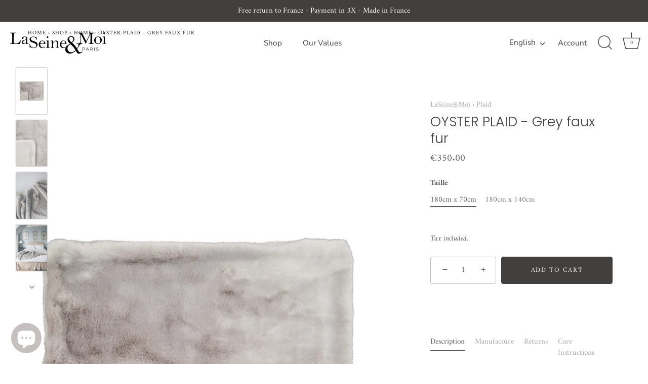

--- FILE ---
content_type: text/html; charset=utf-8
request_url: https://www.laseinetmoi.com/collections/home/products/oyster-plaid-grey-faux-fur
body_size: 37248
content:
<!doctype html>
<html class="no-js" lang="en">
<head>
<style id="w3_bg_load">div:not(.w3_bg), section:not(.w3_bg), iframelazy:not(.w3_bg){/*background-image:none !important;*/}</style>
<script>
var w3_lazy_load_by_px=200,blank_image_webp_url="https://cdn.shopify.com/s/files/1/0063/9965/6021/files/blank-img.webp",google_fonts_delay_load=1e4,w3_mousemoveloadimg=!1,w3_page_is_scrolled=!1,w3_lazy_load_js=1,w3_excluded_js=0;class w3_loadscripts{constructor(e){this.triggerEvents=e,this.eventOptions={passive:!0},this.userEventListener=this.triggerListener.bind(this),this.lazy_trigger,this.style_load_fired,this.lazy_scripts_load_fired=0,this.scripts_load_fired=0,this.scripts_load_fire=0,this.excluded_js=w3_excluded_js,this.w3_lazy_load_js=w3_lazy_load_js,this.w3_fonts="undefined"!=typeof w3_googlefont?w3_googlefont:[],this.w3_styles=[],this.w3_scripts={normal:[],async:[],defer:[],lazy:[]},this.allJQueries=[]}user_events_add(e){this.triggerEvents.forEach((t=>window.addEventListener(t,e.userEventListener,e.eventOptions)))}user_events_remove(e){this.triggerEvents.forEach((t=>window.removeEventListener(t,e.userEventListener,e.eventOptions)))}triggerListener_on_load(){"loading"===document.readyState?document.addEventListener("DOMContentLoaded",this.load_resources.bind(this)):this.load_resources()}triggerListener(){this.user_events_remove(this),this.lazy_scripts_load_fired=1,this.add_html_class("w3_user"),"loading"===document.readyState?(document.addEventListener("DOMContentLoaded",this.load_style_resources.bind(this)),this.scripts_load_fire||document.addEventListener("DOMContentLoaded",this.load_resources.bind(this))):(this.load_style_resources(),this.scripts_load_fire||this.load_resources())}async load_style_resources(){this.style_load_fired||(this.style_load_fired=!0,this.register_styles(),document.getElementsByTagName("html")[0].setAttribute("data-css",this.w3_styles.length),document.getElementsByTagName("html")[0].setAttribute("data-css-loaded",0),this.preload_scripts(this.w3_styles),this.load_styles_preloaded())}async load_styles_preloaded(){setTimeout((function(e){document.getElementsByTagName("html")[0].classList.contains("css-preloaded")?e.load_styles(e.w3_styles):e.load_styles_preloaded()}),200,this)}async load_resources(){this.scripts_load_fired||(this.scripts_load_fired=!0,this.hold_event_listeners(),this.exe_document_write(),this.register_scripts(),this.add_html_class("w3_start"),"function"==typeof w3_events_on_start_js&&w3_events_on_start_js(),this.preload_scripts(this.w3_scripts.normal),this.preload_scripts(this.w3_scripts.defer),this.preload_scripts(this.w3_scripts.async),this.wnwAnalytics(),this.wnwBoomerang(),await this.load_scripts(this.w3_scripts.normal),await this.load_scripts(this.w3_scripts.defer),await this.load_scripts(this.w3_scripts.async),await this.execute_domcontentloaded(),await this.execute_window_load(),window.dispatchEvent(new Event("w3-scripts-loaded")),this.add_html_class("w3_js"),"function"==typeof w3_events_on_end_js&&w3_events_on_end_js(),this.lazy_trigger=setInterval(this.w3_trigger_lazy_script,500,this))}async w3_trigger_lazy_script(e){e.lazy_scripts_load_fired&&(await e.load_scripts(e.w3_scripts.lazy),e.add_html_class("jsload"),clearInterval(e.lazy_trigger))}add_html_class(e){document.getElementsByTagName("html")[0].classList.add(e)}register_scripts(){document.querySelectorAll("script[type=lazyload_int]").forEach((e=>{e.hasAttribute("data-src")?e.hasAttribute("async")&&!1!==e.async?this.w3_scripts.async.push(e):e.hasAttribute("defer")&&!1!==e.defer||"module"===e.getAttribute("data-w3-type")?this.w3_scripts.defer.push(e):this.w3_scripts.normal.push(e):this.w3_scripts.normal.push(e)})),document.querySelectorAll("script[type=lazyload_ext]").forEach((e=>{this.w3_scripts.lazy.push(e)}))}register_styles(){document.querySelectorAll("link[data-href]").forEach((e=>{this.w3_styles.push(e)}))}async execute_script(e){return await this.repaint_frame(),new Promise((t=>{let s,n=document.createElement("script");[...e.attributes].forEach((e=>{let t=e.nodeName;"type"!==t&&"data-src"!==t&&("data-w3-type"===t&&(t="type",s=e.nodeValue),n.setAttribute(t,e.nodeValue))})),e.hasAttribute("data-src")?(n.setAttribute("src",e.getAttribute("data-src")),n.addEventListener("load",t),n.addEventListener("error",t)):(n.text=e.text,t()),null!==e.parentNode&&e.parentNode.replaceChild(n,e)}))}async execute_styles(e){var t;let s;return t=e,(s=document.createElement("link")).href=t.getAttribute("data-href"),s.rel="stylesheet",document.head.appendChild(s),void t.parentNode.removeChild(t)}async load_scripts(e){let t=e.shift();return t?(await this.execute_script(t),this.load_scripts(e)):Promise.resolve()}async load_styles(e){let t=e.shift();return t?(this.execute_styles(t),this.load_styles(e)):"loaded"}async load_fonts(e){var t=document.createDocumentFragment();e.forEach((e=>{let s=document.createElement("link");s.href=e,s.rel="stylesheet",t.appendChild(s)})),setTimeout((function(){document.head.appendChild(t)}),google_fonts_delay_load)}preload_scripts(e){var t=document.createDocumentFragment(),s=0,n=this;[...e].forEach((a=>{let i=a.getAttribute("data-src"),r=a.getAttribute("data-href");if(i){let e=document.createElement("link");e.href=i,e.rel="preload",e.as="script",t.appendChild(e)}else if(r){let a=document.createElement("link");a.href=r,a.rel="preload",a.as="style",s++,e.length==s&&(a.dataset.last=1),t.appendChild(a),a.onload=function(){fetch(this.href).then((e=>e.blob())).then((e=>{n.update_css_loader()})).catch((e=>{n.update_css_loader()}))},a.onerror=function(){n.update_css_loader()}}})),document.head.appendChild(t)}update_css_loader(){document.getElementsByTagName("html")[0].setAttribute("data-css-loaded",parseInt(document.getElementsByTagName("html")[0].getAttribute("data-css-loaded"))+1),document.getElementsByTagName("html")[0].getAttribute("data-css")==document.getElementsByTagName("html")[0].getAttribute("data-css-loaded")&&document.getElementsByTagName("html")[0].classList.add("css-preloaded")}hold_event_listeners(){let e={};function t(t,s){!function(t){function s(s){return e[t].eventsToRewrite.indexOf(s)>=0?"w3-"+s:s}e[t]||(e[t]={originalFunctions:{add:t.addEventListener,remove:t.removeEventListener},eventsToRewrite:[]},t.addEventListener=function(){arguments[0]=s(arguments[0]),e[t].originalFunctions.add.apply(t,arguments)},t.removeEventListener=function(){arguments[0]=s(arguments[0]),e[t].originalFunctions.remove.apply(t,arguments)})}(t),e[t].eventsToRewrite.push(s)}function s(e,t){let s=e[t];Object.defineProperty(e,t,{get:()=>s||function(){},set(n){e["w3"+t]=s=n}})}t(document,"DOMContentLoaded"),t(window,"DOMContentLoaded"),t(window,"load"),t(window,"pageshow"),t(document,"readystatechange"),s(document,"onreadystatechange"),s(window,"onload"),s(window,"onpageshow")}hold_jquery(e){let t=window.jQuery;Object.defineProperty(window,"jQuery",{get:()=>t,set(s){if(s&&s.fn&&!e.allJQueries.includes(s)){s.fn.ready=s.fn.init.prototype.ready=function(t){if(void 0!==t)return e.scripts_load_fired?e.domReadyFired?t.bind(document)(s):document.addEventListener("w3-DOMContentLoaded",(()=>t.bind(document)(s))):t.bind(document)(s),s(document)};let t=s.fn.on;s.fn.on=s.fn.init.prototype.on=function(){if("ready"==arguments[0]){if(this[0]!==document)return t.apply(this,arguments),this;arguments[1].bind(document)(s)}if(this[0]===window){function e(e){return e.split(" ").map((e=>"load"===e||0===e.indexOf("load.")?"w3-jquery-load":e)).join(" ")}"string"==typeof arguments[0]||arguments[0]instanceof String?arguments[0]=e(arguments[0]):"object"==typeof arguments[0]&&Object.keys(arguments[0]).forEach((t=>{Object.assign(arguments[0],{[e(t)]:arguments[0][t]})[t]}))}return t.apply(this,arguments),this},e.allJQueries.push(s)}t=s}})}async execute_domcontentloaded(){this.domReadyFired=!0,await this.repaint_frame(),document.dispatchEvent(new Event("w3-DOMContentLoaded")),await this.repaint_frame(),window.dispatchEvent(new Event("w3-DOMContentLoaded")),await this.repaint_frame(),document.dispatchEvent(new Event("w3-readystatechange")),await this.repaint_frame(),document.w3onreadystatechange&&document.w3onreadystatechange()}async execute_window_load(){await this.repaint_frame(),setTimeout((function(){window.dispatchEvent(new Event("w3-load"))}),100),await this.repaint_frame(),window.w3onload&&window.w3onload(),await this.repaint_frame(),this.allJQueries.forEach((e=>e(window).trigger("w3-jquery-load"))),window.dispatchEvent(new Event("w3-pageshow")),await this.repaint_frame(),window.w3onpageshow&&window.w3onpageshow()}exe_document_write(){let e=new Map;document.write=document.writeln=function(t){let s=document.currentScript,n=document.createRange(),a=s.parentElement,i=e.get(s);void 0===i&&(i=s.nextSibling,e.set(s,i));let r=document.createDocumentFragment();n.setStart(r,0),r.appendChild(n.createContextualFragment(t)),a.insertBefore(r,i)}}async repaint_frame(){return new Promise((e=>requestAnimationFrame(e)))}static execute(){let e=new w3_loadscripts(["keydown","mousemove","touchmove","touchstart","touchend","wheel"]);e.load_fonts(e.w3_fonts),e.user_events_add(e),e.excluded_js||e.hold_jquery(e),e.w3_lazy_load_js||(e.scripts_load_fire=1,e.triggerListener_on_load());let t=setInterval((function(e){null!=document.body&&(document.body.getBoundingClientRect().top<-30&&e.triggerListener(),clearInterval(t))}),500,e)}wnwAnalytics(){document.querySelectorAll(".analytics").forEach((function(e){trekkie.integrations=!1;var t=document.createElement("script");t.innerHTML=e.innerHTML,e.parentNode.insertBefore(t,e.nextSibling),e.parentNode.removeChild(e)}))}wnwBoomerang(){document.querySelectorAll(".boomerang").forEach((function(e){window.BOOMR.version=!1;var t=document.createElement("script");t.innerHTML=e.innerHTML,e.parentNode.insertBefore(t,e.nextSibling),e.parentNode.removeChild(e)}))}}setTimeout((function(){w3_loadscripts.execute()}),1e3);
</script>
<script>
  YETT_BLACKLIST = [/facebook/,/fbevents/,/shopifycloud/,/just-pay-button/,/superlemon/,/gtag/,/best_custom_product_options/,/gtm/]

  
  !function(t,e){"object"==typeof exports&&"undefined"!=typeof module?e(exports):"function"==typeof define&&define.amd?define(["exports"],e):e(t.yett={})}(this,function(t){"use strict";var e={blacklist:window.YETT_BLACKLIST,whitelist:window.YETT_WHITELIST},r={blacklisted:[]},n=function(t,r){return t&&(!r||"javascript/blocked"!==r)&&(!e.blacklist||e.blacklist.some(function(e){return e.test(t)}))&&(!e.whitelist||e.whitelist.every(function(e){return!e.test(t)}))},i=function(t){var r=t.getAttribute("src");return e.blacklist&&e.blacklist.every(function(t){return!t.test(r)})||e.whitelist&&e.whitelist.some(function(t){return t.test(r)})},c=new MutationObserver(function(t){t.forEach(function(t){for(var e=t.addedNodes,i=function(t){var i=e[t];if(1===i.nodeType&&"SCRIPT"===i.tagName){var c=i.src,o=i.type;if(n(c,o)){r.blacklisted.push(i.cloneNode()),i.type="javascript/blocked";i.addEventListener("beforescriptexecute",function t(e){"javascript/blocked"===i.getAttribute("type")&&e.preventDefault(),i.removeEventListener("beforescriptexecute",t)}),i.parentElement.removeChild(i)}}},c=0;c<e.length;c++)i(c)})});c.observe(document.documentElement,{childList:!0,subtree:!0});var o=document.createElement;document.createElement=function(){for(var t=arguments.length,e=Array(t),r=0;r<t;r++)e[r]=arguments[r];if("script"!==e[0].toLowerCase())return o.bind(document).apply(void 0,e);var i=o.bind(document).apply(void 0,e),c=i.setAttribute.bind(i);return Object.defineProperties(i,{src:{get:function(){return i.getAttribute("src")},set:function(t){return n(t,i.type)&&c("type","javascript/blocked"),c("src",t),!0}},type:{set:function(t){var e=n(i.src,i.type)?"javascript/blocked":t;return c("type",e),!0}}}),i.setAttribute=function(t,e){"type"===t||"src"===t?i[t]=e:HTMLScriptElement.prototype.setAttribute.call(i,t,e)},i};var l=function(t){if(Array.isArray(t)){for(var e=0,r=Array(t.length);e<t.length;e++)r[e]=t[e];return r}return Array.from(t)},a=new RegExp("[|\\{}()[\\]^$+*?.]","g");t.unblock=function(){for(var t=arguments.length,n=Array(t),o=0;o<t;o++)n[o]=arguments[o];n.length<1?(e.blacklist=[],e.whitelist=[]):(e.blacklist&&(e.blacklist=e.blacklist.filter(function(t){return n.every(function(e){return!t.test(e)})})),e.whitelist&&(e.whitelist=[].concat(l(e.whitelist),l(n.map(function(t){var r=".*"+t.replace(a,"\\$&")+".*";return e.whitelist.find(function(t){return t.toString()===r.toString()})?null:new RegExp(r)}).filter(Boolean)))));for(var s=document.querySelectorAll('script[type="javascript/blocked"]'),u=0;u<s.length;u++){var p=s[u];i(p)&&(p.type="application/javascript",r.blacklisted.push(p),p.parentElement.removeChild(p))}var d=0;[].concat(l(r.blacklisted)).forEach(function(t,e){if(i(t)){var n=document.createElement("script");n.setAttribute("src",t.src),n.setAttribute("type","application/javascript"),document.head.appendChild(n),r.blacklisted.splice(e-d,1),d++}}),e.blacklist&&e.blacklist.length<1&&c.disconnect()},Object.defineProperty(t,"__esModule",{value:!0})});
  //# sourceMappingURL=yett.min.js.map
</script>
<script>
    var isReplaced = false;       
    function MT_Function(){
      if(!isReplaced){
        window.yett.unblock();
        console.log("apps lazyloaded successfully");
        isReplaced=true;
      }
    }    
    document.addEventListener("click", MT_Function);
    document.addEventListener("scroll", MT_Function);
    document.addEventListener("touchstart", MT_Function);
    document.addEventListener("mousemove", MT_Function);
</script>

<link rel="preload" as="image" href="https://www.laseinetmoi.com/cdn/shop/files/ban_mobile_2e7b9a06-0881-41bb-8f72-cb6cf58e8be6_900x.jpg?v=1687279984">

	<!-- Just Button  -->
    <script type="lazyload_int" data-src="https://checkout-button-shopify.vercel.app/just-pay-button.js" type="module"></script>
    <link  data-href="https://checkout-button-shopify.vercel.app/styles.css" rel="stylesheet" crossorigin>
    <style>
          #just-frame-payment {
            z-index: 9999999999;
          }
    </style>
    <script type="lazyload_int">
        
    </script>
    <!-- End of Just Button  -->

  
<script type="lazyload_int">
window.KiwiSizing = window.KiwiSizing === undefined ? {} : window.KiwiSizing;
KiwiSizing.shop = "laseine-moi.myshopify.com";


KiwiSizing.data = {
  collections: "155824160841",
  tags: "Cosy,decoration,eco friendly,fake fur,faux fur made in france,Home,made in france,plaid,scandinavian,vegan faux fur",
  product: "4387557507145",
  vendor: "LaSeine\u0026Moi",
  type: "Plaid",
  title: "OYSTER PLAID - Grey faux fur",
  images: ["\/\/www.laseinetmoi.com\/cdn\/shop\/products\/plaid_gris.jpg?v=1581095687","\/\/www.laseinetmoi.com\/cdn\/shop\/products\/plaid_gris_zoom.jpg?v=1581095698","\/\/www.laseinetmoi.com\/cdn\/shop\/products\/C6A2920-2.jpg?v=1669071798","\/\/www.laseinetmoi.com\/cdn\/shop\/products\/C6A2928-2.jpg?v=1669071798","\/\/www.laseinetmoi.com\/cdn\/shop\/products\/C6A2962-2.jpg?v=1669071798"],
  options: [{"name":"Taille","position":1,"values":["180cm x 70cm","180cm x 140cm"]}],
  variants: [{"id":31253448294473,"title":"180cm x 70cm","option1":"180cm x 70cm","option2":null,"option3":null,"sku":"","requires_shipping":true,"taxable":true,"featured_image":null,"available":true,"name":"OYSTER PLAID - Grey faux fur - 180cm x 70cm","public_title":"180cm x 70cm","options":["180cm x 70cm"],"price":35000,"weight":1000,"compare_at_price":null,"inventory_quantity":2,"inventory_management":"shopify","inventory_policy":"deny","barcode":"","requires_selling_plan":false,"selling_plan_allocations":[]},{"id":31255809622089,"title":"180cm x 140cm","option1":"180cm x 140cm","option2":null,"option3":null,"sku":"","requires_shipping":true,"taxable":true,"featured_image":null,"available":true,"name":"OYSTER PLAID - Grey faux fur - 180cm x 140cm","public_title":"180cm x 140cm","options":["180cm x 140cm"],"price":45000,"weight":1000,"compare_at_price":null,"inventory_quantity":2,"inventory_management":"shopify","inventory_policy":"deny","barcode":"","requires_selling_plan":false,"selling_plan_allocations":[]}],
};

</script>
  <!-- Showcase 5.3.2 -->

  <link rel="preload" data-href="//www.laseinetmoi.com/cdn/shop/t/16/assets/styles.css?v=25848832135394553371759342910" as="style">

  <meta charset="utf-8" />
<meta name="viewport" content="width=device-width,initial-scale=1.0" />
<meta http-equiv="X-UA-Compatible" content="IE=edge">

<link rel="preconnect" href="https://cdn.shopify.com" crossorigin>
<link rel="preconnect" href="https://fonts.shopify.com" crossorigin>
<link rel="preconnect" href="https://monorail-edge.shopifysvc.com"><link rel="preload" as="font" href="//www.laseinetmoi.com/cdn/fonts/amiri/amiri_n4.fee8c3379b68ea3b9c7241a63b8a252071faad52.woff2" type="font/woff2" crossorigin><link rel="preload" as="font" href="//www.laseinetmoi.com/cdn/fonts/amiri/amiri_n7.18bdf9995a65958ebe1ecc6a8e58369f2e5fde36.woff2" type="font/woff2" crossorigin><link rel="preload" as="font" href="//www.laseinetmoi.com/cdn/fonts/amiri/amiri_i4.95beacf234505f7529ea2b9b84305503763d41e2.woff2" type="font/woff2" crossorigin><link rel="preload" as="font" href="//www.laseinetmoi.com/cdn/fonts/amiri/amiri_i7.d86700268b4250b5d5dd87a772497e6709d54e11.woff2" type="font/woff2" crossorigin><link rel="preload" as="font" href="//www.laseinetmoi.com/cdn/fonts/nunito_sans/nunitosans_n4.0276fe080df0ca4e6a22d9cb55aed3ed5ba6b1da.woff2" type="font/woff2" crossorigin><link rel="preload" as="font" href="//www.laseinetmoi.com/cdn/fonts/poppins/poppins_n3.05f58335c3209cce17da4f1f1ab324ebe2982441.woff2" type="font/woff2" crossorigin><link rel="preload" as="font" href="//www.laseinetmoi.com/cdn/fonts/poppins/poppins_n6.aa29d4918bc243723d56b59572e18228ed0786f6.woff2" type="font/woff2" crossorigin><link rel="preload" href="//www.laseinetmoi.com/cdn/shop/t/16/assets/vendor.min.js?v=70833232815838266791695976294" as="script">
<link rel="preload" href="//www.laseinetmoi.com/cdn/shop/t/16/assets/theme.js?v=157855837257258135751695976294" as="script"><link rel="canonical" href="http://www.laseinetmoi.com/products/oyster-plaid-grey-faux-fur" /><link rel="shortcut icon" href="//www.laseinetmoi.com/cdn/shop/files/faux-fur-favicon.png?v=1613514484" type="image/png" /><meta name="description" content="Grey plaid or bedspread in faux fur and linen. 100% Vegan, Made in Paris and respectful of the environment. Luxurious home textile decoration. Cosy and Cocooning textile. Adapted for low temperatures. It measures 175cm x 80cm">
<meta name="theme-color" content="#423f3f">

  <title>
    OYSTER PLAID - Grey faux fur &ndash; LaSeine&amp;Moi
  </title>

  <meta property="og:site_name" content="LaSeine&amp;Moi">
<meta property="og:url" content="http://www.laseinetmoi.com/products/oyster-plaid-grey-faux-fur">
<meta property="og:title" content="OYSTER PLAID - Grey faux fur">
<meta property="og:type" content="product">
<meta property="og:description" content="Grey plaid or bedspread in faux fur and linen. 100% Vegan, Made in Paris and respectful of the environment. Luxurious home textile decoration. Cosy and Cocooning textile. Adapted for low temperatures. It measures 175cm x 80cm"><meta property="og:image" content="http://www.laseinetmoi.com/cdn/shop/products/plaid_gris_1200x1200.jpg?v=1581095687">
  <meta property="og:image:secure_url" content="https://www.laseinetmoi.com/cdn/shop/products/plaid_gris_1200x1200.jpg?v=1581095687">
  <meta property="og:image:width" content="1365">
  <meta property="og:image:height" content="2048"><meta property="og:price:amount" content="350.00">
  <meta property="og:price:currency" content="EUR"><meta name="twitter:card" content="summary_large_image">
<meta name="twitter:title" content="OYSTER PLAID - Grey faux fur">
<meta name="twitter:description" content="Grey plaid or bedspread in faux fur and linen. 100% Vegan, Made in Paris and respectful of the environment. Luxurious home textile decoration. Cosy and Cocooning textile. Adapted for low temperatures. It measures 175cm x 80cm">


  <style data-shopify>
    :root {
      --viewport-height: 100vh;
      --viewport-height-first-section: 100vh;
      --nav-height: 0;
    }
  </style>

  <link href="//www.laseinetmoi.com/cdn/shop/t/16/assets/styles.css?v=25848832135394553371759342910" rel="stylesheet" type="text/css" media="all" />


 <script>window.performance && window.performance.mark && window.performance.mark('shopify.content_for_header.start');</script><meta id="shopify-digital-wallet" name="shopify-digital-wallet" content="/12338388/digital_wallets/dialog">
<meta name="shopify-checkout-api-token" content="fb46bb83e661f74951f57990b16c03a2">
<meta id="in-context-paypal-metadata" data-shop-id="12338388" data-venmo-supported="false" data-environment="production" data-locale="en_US" data-paypal-v4="true" data-currency="EUR">
<link rel="alternate" hreflang="x-default" href="http://www.laseinetmoi.com/products/oyster-plaid-grey-faux-fur">
<link rel="alternate" hreflang="en" href="http://www.laseinetmoi.com/products/oyster-plaid-grey-faux-fur">
<link rel="alternate" hreflang="fr" href="http://www.laseinetmoi.com/fr/products/oyster-plaid-grey-faux-fur">
<link rel="alternate" type="application/json+oembed" href="http://www.laseinetmoi.com/products/oyster-plaid-grey-faux-fur.oembed">
<script async="async" src="/checkouts/internal/preloads.js?locale=en-FR"></script>
<script id="shopify-features" type="application/json">{"accessToken":"fb46bb83e661f74951f57990b16c03a2","betas":["rich-media-storefront-analytics"],"domain":"www.laseinetmoi.com","predictiveSearch":true,"shopId":12338388,"locale":"en"}</script>
<script>var Shopify = Shopify || {};
Shopify.shop = "laseine-moi.myshopify.com";
Shopify.locale = "en";
Shopify.currency = {"active":"EUR","rate":"1.0"};
Shopify.country = "FR";
Shopify.theme = {"name":"Mandasa Showcase dernière version","id":153626181965,"schema_name":"Showcase","schema_version":"5.3.2","theme_store_id":677,"role":"main"};
Shopify.theme.handle = "null";
Shopify.theme.style = {"id":null,"handle":null};
Shopify.cdnHost = "www.laseinetmoi.com/cdn";
Shopify.routes = Shopify.routes || {};
Shopify.routes.root = "/";</script>
<script type="module">!function(o){(o.Shopify=o.Shopify||{}).modules=!0}(window);</script>
<script>!function(o){function n(){var o=[];function n(){o.push(Array.prototype.slice.apply(arguments))}return n.q=o,n}var t=o.Shopify=o.Shopify||{};t.loadFeatures=n(),t.autoloadFeatures=n()}(window);</script>
<script id="shop-js-analytics" type="application/json">{"pageType":"product"}</script>
<script defer="defer" async type="module" src="//www.laseinetmoi.com/cdn/shopifycloud/shop-js/modules/v2/client.init-shop-cart-sync_C5BV16lS.en.esm.js"></script>
<script defer="defer" async type="module" src="//www.laseinetmoi.com/cdn/shopifycloud/shop-js/modules/v2/chunk.common_CygWptCX.esm.js"></script>
<script type="module">
  await import("//www.laseinetmoi.com/cdn/shopifycloud/shop-js/modules/v2/client.init-shop-cart-sync_C5BV16lS.en.esm.js");
await import("//www.laseinetmoi.com/cdn/shopifycloud/shop-js/modules/v2/chunk.common_CygWptCX.esm.js");

  window.Shopify.SignInWithShop?.initShopCartSync?.({"fedCMEnabled":true,"windoidEnabled":true});

</script>
<script>(function() {
  var isLoaded = false;
  function asyncLoad() {
    if (isLoaded) return;
    isLoaded = true;
    var urls = ["\/\/shopify.privy.com\/widget.js?shop=laseine-moi.myshopify.com"];
    for (var i = 0; i < urls.length; i++) {
      var s = document.createElement('script');
      s.type = 'lazyload_int';
      s.async = true;
      s.dataset.src = urls[i];
      var x = document.getElementsByTagName('script')[0];
      x.parentNode.insertBefore(s, x);
    }
  };
  if(window.attachEvent) {
    window.attachEvent('onload', asyncLoad);
  } else {
    window.addEventListener('load', asyncLoad, false);
  }
})();</script>
<script id="__st">var __st={"a":12338388,"offset":3600,"reqid":"2cd151c2-a753-4f25-b0a3-1c98923ad5b4-1768853910","pageurl":"www.laseinetmoi.com\/collections\/home\/products\/oyster-plaid-grey-faux-fur","u":"487e1c35f92e","p":"product","rtyp":"product","rid":4387557507145};</script>
<script>window.ShopifyPaypalV4VisibilityTracking = true;</script>
<script id="captcha-bootstrap">!function(){'use strict';const t='contact',e='account',n='new_comment',o=[[t,t],['blogs',n],['comments',n],[t,'customer']],c=[[e,'customer_login'],[e,'guest_login'],[e,'recover_customer_password'],[e,'create_customer']],r=t=>t.map((([t,e])=>`form[action*='/${t}']:not([data-nocaptcha='true']) input[name='form_type'][value='${e}']`)).join(','),a=t=>()=>t?[...document.querySelectorAll(t)].map((t=>t.form)):[];function s(){const t=[...o],e=r(t);return a(e)}const i='password',u='form_key',d=['recaptcha-v3-token','g-recaptcha-response','h-captcha-response',i],f=()=>{try{return window.sessionStorage}catch{return}},m='__shopify_v',_=t=>t.elements[u];function p(t,e,n=!1){try{const o=window.sessionStorage,c=JSON.parse(o.getItem(e)),{data:r}=function(t){const{data:e,action:n}=t;return t[m]||n?{data:e,action:n}:{data:t,action:n}}(c);for(const[e,n]of Object.entries(r))t.elements[e]&&(t.elements[e].value=n);n&&o.removeItem(e)}catch(o){console.error('form repopulation failed',{error:o})}}const l='form_type',E='cptcha';function T(t){t.dataset[E]=!0}const w=window,h=w.document,L='Shopify',v='ce_forms',y='captcha';let A=!1;((t,e)=>{const n=(g='f06e6c50-85a8-45c8-87d0-21a2b65856fe',I='https://cdn.shopify.com/shopifycloud/storefront-forms-hcaptcha/ce_storefront_forms_captcha_hcaptcha.v1.5.2.iife.js',D={infoText:'Protected by hCaptcha',privacyText:'Privacy',termsText:'Terms'},(t,e,n)=>{const o=w[L][v],c=o.bindForm;if(c)return c(t,g,e,D).then(n);var r;o.q.push([[t,g,e,D],n]),r=I,A||(h.body.append(Object.assign(h.createElement('script'),{id:'captcha-provider',async:!0,src:r})),A=!0)});var g,I,D;w[L]=w[L]||{},w[L][v]=w[L][v]||{},w[L][v].q=[],w[L][y]=w[L][y]||{},w[L][y].protect=function(t,e){n(t,void 0,e),T(t)},Object.freeze(w[L][y]),function(t,e,n,w,h,L){const[v,y,A,g]=function(t,e,n){const i=e?o:[],u=t?c:[],d=[...i,...u],f=r(d),m=r(i),_=r(d.filter((([t,e])=>n.includes(e))));return[a(f),a(m),a(_),s()]}(w,h,L),I=t=>{const e=t.target;return e instanceof HTMLFormElement?e:e&&e.form},D=t=>v().includes(t);t.addEventListener('submit',(t=>{const e=I(t);if(!e)return;const n=D(e)&&!e.dataset.hcaptchaBound&&!e.dataset.recaptchaBound,o=_(e),c=g().includes(e)&&(!o||!o.value);(n||c)&&t.preventDefault(),c&&!n&&(function(t){try{if(!f())return;!function(t){const e=f();if(!e)return;const n=_(t);if(!n)return;const o=n.value;o&&e.removeItem(o)}(t);const e=Array.from(Array(32),(()=>Math.random().toString(36)[2])).join('');!function(t,e){_(t)||t.append(Object.assign(document.createElement('input'),{type:'hidden',name:u})),t.elements[u].value=e}(t,e),function(t,e){const n=f();if(!n)return;const o=[...t.querySelectorAll(`input[type='${i}']`)].map((({name:t})=>t)),c=[...d,...o],r={};for(const[a,s]of new FormData(t).entries())c.includes(a)||(r[a]=s);n.setItem(e,JSON.stringify({[m]:1,action:t.action,data:r}))}(t,e)}catch(e){console.error('failed to persist form',e)}}(e),e.submit())}));const S=(t,e)=>{t&&!t.dataset[E]&&(n(t,e.some((e=>e===t))),T(t))};for(const o of['focusin','change'])t.addEventListener(o,(t=>{const e=I(t);D(e)&&S(e,y())}));const B=e.get('form_key'),M=e.get(l),P=B&&M;t.addEventListener('DOMContentLoaded',(()=>{const t=y();if(P)for(const e of t)e.elements[l].value===M&&p(e,B);[...new Set([...A(),...v().filter((t=>'true'===t.dataset.shopifyCaptcha))])].forEach((e=>S(e,t)))}))}(h,new URLSearchParams(w.location.search),n,t,e,['guest_login'])})(!0,!0)}();</script>
<script integrity="sha256-4kQ18oKyAcykRKYeNunJcIwy7WH5gtpwJnB7kiuLZ1E=" data-source-attribution="shopify.loadfeatures" defer="defer" src="//www.laseinetmoi.com/cdn/shopifycloud/storefront/assets/storefront/load_feature-a0a9edcb.js" crossorigin="anonymous"></script>
<script data-source-attribution="shopify.dynamic_checkout.dynamic.init">var Shopify=Shopify||{};Shopify.PaymentButton=Shopify.PaymentButton||{isStorefrontPortableWallets:!0,init:function(){window.Shopify.PaymentButton.init=function(){};var t=document.createElement("script");t.src="https://www.laseinetmoi.com/cdn/shopifycloud/portable-wallets/latest/portable-wallets.en.js",t.type="module",document.head.appendChild(t)}};
</script>
<script data-source-attribution="shopify.dynamic_checkout.buyer_consent">
  function portableWalletsHideBuyerConsent(e){var t=document.getElementById("shopify-buyer-consent"),n=document.getElementById("shopify-subscription-policy-button");t&&n&&(t.classList.add("hidden"),t.setAttribute("aria-hidden","true"),n.removeEventListener("click",e))}function portableWalletsShowBuyerConsent(e){var t=document.getElementById("shopify-buyer-consent"),n=document.getElementById("shopify-subscription-policy-button");t&&n&&(t.classList.remove("hidden"),t.removeAttribute("aria-hidden"),n.addEventListener("click",e))}window.Shopify?.PaymentButton&&(window.Shopify.PaymentButton.hideBuyerConsent=portableWalletsHideBuyerConsent,window.Shopify.PaymentButton.showBuyerConsent=portableWalletsShowBuyerConsent);
</script>
<script data-source-attribution="shopify.dynamic_checkout.cart.bootstrap">document.addEventListener("DOMContentLoaded",(function(){function t(){return document.querySelector("shopify-accelerated-checkout-cart, shopify-accelerated-checkout")}if(t())Shopify.PaymentButton.init();else{new MutationObserver((function(e,n){t()&&(Shopify.PaymentButton.init(),n.disconnect())})).observe(document.body,{childList:!0,subtree:!0})}}));
</script>
<link id="shopify-accelerated-checkout-styles" rel="stylesheet" media="screen" href="https://www.laseinetmoi.com/cdn/shopifycloud/portable-wallets/latest/accelerated-checkout-backwards-compat.css" crossorigin="anonymous">
<style id="shopify-accelerated-checkout-cart">
        #shopify-buyer-consent {
  margin-top: 1em;
  display: inline-block;
  width: 100%;
}

#shopify-buyer-consent.hidden {
  display: none;
}

#shopify-subscription-policy-button {
  background: none;
  border: none;
  padding: 0;
  text-decoration: underline;
  font-size: inherit;
  cursor: pointer;
}

#shopify-subscription-policy-button::before {
  box-shadow: none;
}

      </style>

<script>window.performance && window.performance.mark && window.performance.mark('shopify.content_for_header.end');</script>
  <script>var trekkie=[];trekkie.integrations=!0;window.BOOMR={},window.BOOMR.version=true;</script>



  <script>
    document.documentElement.className = document.documentElement.className.replace('no-js', 'js');
    window.theme = window.theme || {};
    
      theme.money_format_with_code_preference = "\u003cspan class=money\u003e€{{amount}}\u003c\/span\u003e";
    
    theme.money_format = "\u003cspan class=money\u003e€{{amount}}\u003c\/span\u003e";
    theme.money_container = '.theme-money';
    theme.strings = {
      previous: "Previous",
      next: "Next",
      close: "Close",
      addressError: "Error looking up that address",
      addressNoResults: "No results for that address",
      addressQueryLimit: "You have exceeded the Google API usage limit. Consider upgrading to a \u003ca href=\"https:\/\/developers.google.com\/maps\/premium\/usage-limits\"\u003ePremium Plan\u003c\/a\u003e.",
      authError: "There was a problem authenticating your Google Maps API Key.",
      back: "Back",
      cartConfirmation: "You must agree to the terms and conditions before continuing.",
      loadMore: "Load more",
      infiniteScrollNoMore: "No more results",
      priceNonExistent: "Unavailable",
      buttonDefault: "Add to Cart",
      buttonPreorder: "Pre-order",
      buttonNoStock: "Out of stock",
      buttonNoVariant: "Unavailable",
      variantNoStock: "Sold out",
      unitPriceSeparator: " \/ ",
      colorBoxPrevious: "Previous",
      colorBoxNext: "Next",
      colorBoxClose: "Close",
      navigateHome: "Home",
      productAddingToCart: "Adding",
      productAddedToCart: "Added to cart",
      popupWasAdded: "was added to your cart",
      popupCheckout: "Checkout",
      popupContinueShopping: "Continue shopping",
      onlyXLeft: "[[ quantity ]] in stock",
      priceSoldOut: "Sold Out",
      inventoryLowStock: "Low stock",
      inventoryInStock: "In stock",
      loading: "Loading...",
      viewCart: "View cart",
      page: "Page {{ page }}",
      imageSlider: "Image slider",
      clearAll: "Clear all"
    };
    theme.routes = {
      root_url: '/',
      cart_url: '/cart',
      cart_add_url: '/cart/add',
      checkout: '/checkout'
    };
    theme.settings = {
      animationEnabledDesktop: true,
      animationEnabledMobile: false
    };

    theme.checkViewportFillers = function(){
      var toggleState = false;
      var elPageContent = document.getElementById('page-content');
      if(elPageContent) {
        var elOverlapSection = elPageContent.querySelector('.header-overlap-section');
        if (elOverlapSection) {
          var padding = parseInt(getComputedStyle(elPageContent).getPropertyValue('padding-top'));
          toggleState = ((Math.round(elOverlapSection.offsetTop) - padding) === 0);
        }
      }
      if(toggleState) {
        document.getElementsByTagName('body')[0].classList.add('header-section-overlap');
      } else {
        document.getElementsByTagName('body')[0].classList.remove('header-section-overlap');
      }
    };

    theme.assessAltLogo = function(){
      var elsOverlappers = document.querySelectorAll('.needs-alt-logo');
      var useAltLogo = false;
      if(elsOverlappers.length) {
        var elSiteControl = document.querySelector('#site-control');
        var elSiteControlInner = document.querySelector('#site-control .site-control__inner');
        var headerMid = elSiteControlInner.offsetTop + elSiteControl.offsetTop + elSiteControlInner.offsetHeight / 2;
        Array.prototype.forEach.call(elsOverlappers, function(el, i){
          var thisTop = el.getBoundingClientRect().top;
          var thisBottom = thisTop + el.offsetHeight;
          if(headerMid > thisTop && headerMid < thisBottom) {
            useAltLogo = true;
            return false;
          }
        });
      }
      if(useAltLogo) {
        document.getElementsByTagName('body')[0].classList.add('use-alt-logo');
      } else {
        document.getElementsByTagName('body')[0].classList.remove('use-alt-logo');
      }
    };
  </script>
<!-- "snippets/weglot_hreftags.liquid" was not rendered, the associated app was uninstalled -->
<!-- "snippets/weglot_switcher.liquid" was not rendered, the associated app was uninstalled -->
<!-- BEGIN app block: shopify://apps/klaviyo-email-marketing-sms/blocks/klaviyo-onsite-embed/2632fe16-c075-4321-a88b-50b567f42507 -->















  <script>
    window.klaviyoReviewsProductDesignMode = false
  </script>







<!-- END app block --><script src="https://cdn.shopify.com/extensions/7bc9bb47-adfa-4267-963e-cadee5096caf/inbox-1252/assets/inbox-chat-loader.js" type="text/javascript" defer="defer"></script>
<link href="https://monorail-edge.shopifysvc.com" rel="dns-prefetch">
<script>(function(){if ("sendBeacon" in navigator && "performance" in window) {try {var session_token_from_headers = performance.getEntriesByType('navigation')[0].serverTiming.find(x => x.name == '_s').description;} catch {var session_token_from_headers = undefined;}var session_cookie_matches = document.cookie.match(/_shopify_s=([^;]*)/);var session_token_from_cookie = session_cookie_matches && session_cookie_matches.length === 2 ? session_cookie_matches[1] : "";var session_token = session_token_from_headers || session_token_from_cookie || "";function handle_abandonment_event(e) {var entries = performance.getEntries().filter(function(entry) {return /monorail-edge.shopifysvc.com/.test(entry.name);});if (!window.abandonment_tracked && entries.length === 0) {window.abandonment_tracked = true;var currentMs = Date.now();var navigation_start = performance.timing.navigationStart;var payload = {shop_id: 12338388,url: window.location.href,navigation_start,duration: currentMs - navigation_start,session_token,page_type: "product"};window.navigator.sendBeacon("https://monorail-edge.shopifysvc.com/v1/produce", JSON.stringify({schema_id: "online_store_buyer_site_abandonment/1.1",payload: payload,metadata: {event_created_at_ms: currentMs,event_sent_at_ms: currentMs}}));}}window.addEventListener('pagehide', handle_abandonment_event);}}());</script>
<script id="web-pixels-manager-setup">(function e(e,d,r,n,o){if(void 0===o&&(o={}),!Boolean(null===(a=null===(i=window.Shopify)||void 0===i?void 0:i.analytics)||void 0===a?void 0:a.replayQueue)){var i,a;window.Shopify=window.Shopify||{};var t=window.Shopify;t.analytics=t.analytics||{};var s=t.analytics;s.replayQueue=[],s.publish=function(e,d,r){return s.replayQueue.push([e,d,r]),!0};try{self.performance.mark("wpm:start")}catch(e){}var l=function(){var e={modern:/Edge?\/(1{2}[4-9]|1[2-9]\d|[2-9]\d{2}|\d{4,})\.\d+(\.\d+|)|Firefox\/(1{2}[4-9]|1[2-9]\d|[2-9]\d{2}|\d{4,})\.\d+(\.\d+|)|Chrom(ium|e)\/(9{2}|\d{3,})\.\d+(\.\d+|)|(Maci|X1{2}).+ Version\/(15\.\d+|(1[6-9]|[2-9]\d|\d{3,})\.\d+)([,.]\d+|)( \(\w+\)|)( Mobile\/\w+|) Safari\/|Chrome.+OPR\/(9{2}|\d{3,})\.\d+\.\d+|(CPU[ +]OS|iPhone[ +]OS|CPU[ +]iPhone|CPU IPhone OS|CPU iPad OS)[ +]+(15[._]\d+|(1[6-9]|[2-9]\d|\d{3,})[._]\d+)([._]\d+|)|Android:?[ /-](13[3-9]|1[4-9]\d|[2-9]\d{2}|\d{4,})(\.\d+|)(\.\d+|)|Android.+Firefox\/(13[5-9]|1[4-9]\d|[2-9]\d{2}|\d{4,})\.\d+(\.\d+|)|Android.+Chrom(ium|e)\/(13[3-9]|1[4-9]\d|[2-9]\d{2}|\d{4,})\.\d+(\.\d+|)|SamsungBrowser\/([2-9]\d|\d{3,})\.\d+/,legacy:/Edge?\/(1[6-9]|[2-9]\d|\d{3,})\.\d+(\.\d+|)|Firefox\/(5[4-9]|[6-9]\d|\d{3,})\.\d+(\.\d+|)|Chrom(ium|e)\/(5[1-9]|[6-9]\d|\d{3,})\.\d+(\.\d+|)([\d.]+$|.*Safari\/(?![\d.]+ Edge\/[\d.]+$))|(Maci|X1{2}).+ Version\/(10\.\d+|(1[1-9]|[2-9]\d|\d{3,})\.\d+)([,.]\d+|)( \(\w+\)|)( Mobile\/\w+|) Safari\/|Chrome.+OPR\/(3[89]|[4-9]\d|\d{3,})\.\d+\.\d+|(CPU[ +]OS|iPhone[ +]OS|CPU[ +]iPhone|CPU IPhone OS|CPU iPad OS)[ +]+(10[._]\d+|(1[1-9]|[2-9]\d|\d{3,})[._]\d+)([._]\d+|)|Android:?[ /-](13[3-9]|1[4-9]\d|[2-9]\d{2}|\d{4,})(\.\d+|)(\.\d+|)|Mobile Safari.+OPR\/([89]\d|\d{3,})\.\d+\.\d+|Android.+Firefox\/(13[5-9]|1[4-9]\d|[2-9]\d{2}|\d{4,})\.\d+(\.\d+|)|Android.+Chrom(ium|e)\/(13[3-9]|1[4-9]\d|[2-9]\d{2}|\d{4,})\.\d+(\.\d+|)|Android.+(UC? ?Browser|UCWEB|U3)[ /]?(15\.([5-9]|\d{2,})|(1[6-9]|[2-9]\d|\d{3,})\.\d+)\.\d+|SamsungBrowser\/(5\.\d+|([6-9]|\d{2,})\.\d+)|Android.+MQ{2}Browser\/(14(\.(9|\d{2,})|)|(1[5-9]|[2-9]\d|\d{3,})(\.\d+|))(\.\d+|)|K[Aa][Ii]OS\/(3\.\d+|([4-9]|\d{2,})\.\d+)(\.\d+|)/},d=e.modern,r=e.legacy,n=navigator.userAgent;return n.match(d)?"modern":n.match(r)?"legacy":"unknown"}(),u="modern"===l?"modern":"legacy",c=(null!=n?n:{modern:"",legacy:""})[u],f=function(e){return[e.baseUrl,"/wpm","/b",e.hashVersion,"modern"===e.buildTarget?"m":"l",".js"].join("")}({baseUrl:d,hashVersion:r,buildTarget:u}),m=function(e){var d=e.version,r=e.bundleTarget,n=e.surface,o=e.pageUrl,i=e.monorailEndpoint;return{emit:function(e){var a=e.status,t=e.errorMsg,s=(new Date).getTime(),l=JSON.stringify({metadata:{event_sent_at_ms:s},events:[{schema_id:"web_pixels_manager_load/3.1",payload:{version:d,bundle_target:r,page_url:o,status:a,surface:n,error_msg:t},metadata:{event_created_at_ms:s}}]});if(!i)return console&&console.warn&&console.warn("[Web Pixels Manager] No Monorail endpoint provided, skipping logging."),!1;try{return self.navigator.sendBeacon.bind(self.navigator)(i,l)}catch(e){}var u=new XMLHttpRequest;try{return u.open("POST",i,!0),u.setRequestHeader("Content-Type","text/plain"),u.send(l),!0}catch(e){return console&&console.warn&&console.warn("[Web Pixels Manager] Got an unhandled error while logging to Monorail."),!1}}}}({version:r,bundleTarget:l,surface:e.surface,pageUrl:self.location.href,monorailEndpoint:e.monorailEndpoint});try{o.browserTarget=l,function(e){var d=e.src,r=e.async,n=void 0===r||r,o=e.onload,i=e.onerror,a=e.sri,t=e.scriptDataAttributes,s=void 0===t?{}:t,l=document.createElement("script"),u=document.querySelector("head"),c=document.querySelector("body");if(l.async=n,l.src=d,a&&(l.integrity=a,l.crossOrigin="anonymous"),s)for(var f in s)if(Object.prototype.hasOwnProperty.call(s,f))try{l.dataset[f]=s[f]}catch(e){}if(o&&l.addEventListener("load",o),i&&l.addEventListener("error",i),u)u.appendChild(l);else{if(!c)throw new Error("Did not find a head or body element to append the script");c.appendChild(l)}}({src:f,async:!0,onload:function(){if(!function(){var e,d;return Boolean(null===(d=null===(e=window.Shopify)||void 0===e?void 0:e.analytics)||void 0===d?void 0:d.initialized)}()){var d=window.webPixelsManager.init(e)||void 0;if(d){var r=window.Shopify.analytics;r.replayQueue.forEach((function(e){var r=e[0],n=e[1],o=e[2];d.publishCustomEvent(r,n,o)})),r.replayQueue=[],r.publish=d.publishCustomEvent,r.visitor=d.visitor,r.initialized=!0}}},onerror:function(){return m.emit({status:"failed",errorMsg:"".concat(f," has failed to load")})},sri:function(e){var d=/^sha384-[A-Za-z0-9+/=]+$/;return"string"==typeof e&&d.test(e)}(c)?c:"",scriptDataAttributes:o}),m.emit({status:"loading"})}catch(e){m.emit({status:"failed",errorMsg:(null==e?void 0:e.message)||"Unknown error"})}}})({shopId: 12338388,storefrontBaseUrl: "https://www.laseinetmoi.com",extensionsBaseUrl: "https://extensions.shopifycdn.com/cdn/shopifycloud/web-pixels-manager",monorailEndpoint: "https://monorail-edge.shopifysvc.com/unstable/produce_batch",surface: "storefront-renderer",enabledBetaFlags: ["2dca8a86"],webPixelsConfigList: [{"id":"320012621","configuration":"{\"pixel_id\":\"700500090440484\",\"pixel_type\":\"facebook_pixel\",\"metaapp_system_user_token\":\"-\"}","eventPayloadVersion":"v1","runtimeContext":"OPEN","scriptVersion":"ca16bc87fe92b6042fbaa3acc2fbdaa6","type":"APP","apiClientId":2329312,"privacyPurposes":["ANALYTICS","MARKETING","SALE_OF_DATA"],"dataSharingAdjustments":{"protectedCustomerApprovalScopes":["read_customer_address","read_customer_email","read_customer_name","read_customer_personal_data","read_customer_phone"]}},{"id":"164200781","configuration":"{\"tagID\":\"2613712362525\"}","eventPayloadVersion":"v1","runtimeContext":"STRICT","scriptVersion":"18031546ee651571ed29edbe71a3550b","type":"APP","apiClientId":3009811,"privacyPurposes":["ANALYTICS","MARKETING","SALE_OF_DATA"],"dataSharingAdjustments":{"protectedCustomerApprovalScopes":["read_customer_address","read_customer_email","read_customer_name","read_customer_personal_data","read_customer_phone"]}},{"id":"180519245","eventPayloadVersion":"v1","runtimeContext":"LAX","scriptVersion":"1","type":"CUSTOM","privacyPurposes":["ANALYTICS"],"name":"Google Analytics tag (migrated)"},{"id":"shopify-app-pixel","configuration":"{}","eventPayloadVersion":"v1","runtimeContext":"STRICT","scriptVersion":"0450","apiClientId":"shopify-pixel","type":"APP","privacyPurposes":["ANALYTICS","MARKETING"]},{"id":"shopify-custom-pixel","eventPayloadVersion":"v1","runtimeContext":"LAX","scriptVersion":"0450","apiClientId":"shopify-pixel","type":"CUSTOM","privacyPurposes":["ANALYTICS","MARKETING"]}],isMerchantRequest: false,initData: {"shop":{"name":"LaSeine\u0026Moi","paymentSettings":{"currencyCode":"EUR"},"myshopifyDomain":"laseine-moi.myshopify.com","countryCode":"FR","storefrontUrl":"http:\/\/www.laseinetmoi.com"},"customer":null,"cart":null,"checkout":null,"productVariants":[{"price":{"amount":350.0,"currencyCode":"EUR"},"product":{"title":"OYSTER PLAID - Grey faux fur","vendor":"LaSeine\u0026Moi","id":"4387557507145","untranslatedTitle":"OYSTER PLAID - Grey faux fur","url":"\/products\/oyster-plaid-grey-faux-fur","type":"Plaid"},"id":"31253448294473","image":{"src":"\/\/www.laseinetmoi.com\/cdn\/shop\/products\/plaid_gris.jpg?v=1581095687"},"sku":"","title":"180cm x 70cm","untranslatedTitle":"180cm x 70cm"},{"price":{"amount":450.0,"currencyCode":"EUR"},"product":{"title":"OYSTER PLAID - Grey faux fur","vendor":"LaSeine\u0026Moi","id":"4387557507145","untranslatedTitle":"OYSTER PLAID - Grey faux fur","url":"\/products\/oyster-plaid-grey-faux-fur","type":"Plaid"},"id":"31255809622089","image":{"src":"\/\/www.laseinetmoi.com\/cdn\/shop\/products\/plaid_gris.jpg?v=1581095687"},"sku":"","title":"180cm x 140cm","untranslatedTitle":"180cm x 140cm"}],"purchasingCompany":null},},"https://www.laseinetmoi.com/cdn","fcfee988w5aeb613cpc8e4bc33m6693e112",{"modern":"","legacy":""},{"shopId":"12338388","storefrontBaseUrl":"https:\/\/www.laseinetmoi.com","extensionBaseUrl":"https:\/\/extensions.shopifycdn.com\/cdn\/shopifycloud\/web-pixels-manager","surface":"storefront-renderer","enabledBetaFlags":"[\"2dca8a86\"]","isMerchantRequest":"false","hashVersion":"fcfee988w5aeb613cpc8e4bc33m6693e112","publish":"custom","events":"[[\"page_viewed\",{}],[\"product_viewed\",{\"productVariant\":{\"price\":{\"amount\":350.0,\"currencyCode\":\"EUR\"},\"product\":{\"title\":\"OYSTER PLAID - Grey faux fur\",\"vendor\":\"LaSeine\u0026Moi\",\"id\":\"4387557507145\",\"untranslatedTitle\":\"OYSTER PLAID - Grey faux fur\",\"url\":\"\/products\/oyster-plaid-grey-faux-fur\",\"type\":\"Plaid\"},\"id\":\"31253448294473\",\"image\":{\"src\":\"\/\/www.laseinetmoi.com\/cdn\/shop\/products\/plaid_gris.jpg?v=1581095687\"},\"sku\":\"\",\"title\":\"180cm x 70cm\",\"untranslatedTitle\":\"180cm x 70cm\"}}]]"});</script><script>
  window.ShopifyAnalytics = window.ShopifyAnalytics || {};
  window.ShopifyAnalytics.meta = window.ShopifyAnalytics.meta || {};
  window.ShopifyAnalytics.meta.currency = 'EUR';
  var meta = {"product":{"id":4387557507145,"gid":"gid:\/\/shopify\/Product\/4387557507145","vendor":"LaSeine\u0026Moi","type":"Plaid","handle":"oyster-plaid-grey-faux-fur","variants":[{"id":31253448294473,"price":35000,"name":"OYSTER PLAID - Grey faux fur - 180cm x 70cm","public_title":"180cm x 70cm","sku":""},{"id":31255809622089,"price":45000,"name":"OYSTER PLAID - Grey faux fur - 180cm x 140cm","public_title":"180cm x 140cm","sku":""}],"remote":false},"page":{"pageType":"product","resourceType":"product","resourceId":4387557507145,"requestId":"2cd151c2-a753-4f25-b0a3-1c98923ad5b4-1768853910"}};
  for (var attr in meta) {
    window.ShopifyAnalytics.meta[attr] = meta[attr];
  }
</script>
<script class="analytics">
  (function () {
    var customDocumentWrite = function(content) {
      var jquery = null;

      if (window.jQuery) {
        jquery = window.jQuery;
      } else if (window.Checkout && window.Checkout.$) {
        jquery = window.Checkout.$;
      }

      if (jquery) {
        jquery('body').append(content);
      }
    };

    var hasLoggedConversion = function(token) {
      if (token) {
        return document.cookie.indexOf('loggedConversion=' + token) !== -1;
      }
      return false;
    }

    var setCookieIfConversion = function(token) {
      if (token) {
        var twoMonthsFromNow = new Date(Date.now());
        twoMonthsFromNow.setMonth(twoMonthsFromNow.getMonth() + 2);

        document.cookie = 'loggedConversion=' + token + '; expires=' + twoMonthsFromNow;
      }
    }

    var trekkie = window.ShopifyAnalytics.lib = window.trekkie = window.trekkie || [];
    if (trekkie.integrations) {
      return;
    }
    trekkie.methods = [
      'identify',
      'page',
      'ready',
      'track',
      'trackForm',
      'trackLink'
    ];
    trekkie.factory = function(method) {
      return function() {
        var args = Array.prototype.slice.call(arguments);
        args.unshift(method);
        trekkie.push(args);
        return trekkie;
      };
    };
    for (var i = 0; i < trekkie.methods.length; i++) {
      var key = trekkie.methods[i];
      trekkie[key] = trekkie.factory(key);
    }
    trekkie.load = function(config) {
      trekkie.config = config || {};
      trekkie.config.initialDocumentCookie = document.cookie;
      var first = document.getElementsByTagName('script')[0];
      var script = document.createElement('script');
      script.type = 'text/javascript';
      script.onerror = function(e) {
        var scriptFallback = document.createElement('script');
        scriptFallback.type = 'text/javascript';
        scriptFallback.onerror = function(error) {
                var Monorail = {
      produce: function produce(monorailDomain, schemaId, payload) {
        var currentMs = new Date().getTime();
        var event = {
          schema_id: schemaId,
          payload: payload,
          metadata: {
            event_created_at_ms: currentMs,
            event_sent_at_ms: currentMs
          }
        };
        return Monorail.sendRequest("https://" + monorailDomain + "/v1/produce", JSON.stringify(event));
      },
      sendRequest: function sendRequest(endpointUrl, payload) {
        // Try the sendBeacon API
        if (window && window.navigator && typeof window.navigator.sendBeacon === 'function' && typeof window.Blob === 'function' && !Monorail.isIos12()) {
          var blobData = new window.Blob([payload], {
            type: 'text/plain'
          });

          if (window.navigator.sendBeacon(endpointUrl, blobData)) {
            return true;
          } // sendBeacon was not successful

        } // XHR beacon

        var xhr = new XMLHttpRequest();

        try {
          xhr.open('POST', endpointUrl);
          xhr.setRequestHeader('Content-Type', 'text/plain');
          xhr.send(payload);
        } catch (e) {
          console.log(e);
        }

        return false;
      },
      isIos12: function isIos12() {
        return window.navigator.userAgent.lastIndexOf('iPhone; CPU iPhone OS 12_') !== -1 || window.navigator.userAgent.lastIndexOf('iPad; CPU OS 12_') !== -1;
      }
    };
    Monorail.produce('monorail-edge.shopifysvc.com',
      'trekkie_storefront_load_errors/1.1',
      {shop_id: 12338388,
      theme_id: 153626181965,
      app_name: "storefront",
      context_url: window.location.href,
      source_url: "//www.laseinetmoi.com/cdn/s/trekkie.storefront.cd680fe47e6c39ca5d5df5f0a32d569bc48c0f27.min.js"});

        };
        scriptFallback.async = true;
        scriptFallback.src = '//www.laseinetmoi.com/cdn/s/trekkie.storefront.cd680fe47e6c39ca5d5df5f0a32d569bc48c0f27.min.js';
        first.parentNode.insertBefore(scriptFallback, first);
      };
      script.async = true;
      script.src = '//www.laseinetmoi.com/cdn/s/trekkie.storefront.cd680fe47e6c39ca5d5df5f0a32d569bc48c0f27.min.js';
      first.parentNode.insertBefore(script, first);
    };
    trekkie.load(
      {"Trekkie":{"appName":"storefront","development":false,"defaultAttributes":{"shopId":12338388,"isMerchantRequest":null,"themeId":153626181965,"themeCityHash":"6150764597545822418","contentLanguage":"en","currency":"EUR","eventMetadataId":"8d7e0454-059d-4fe0-a16d-ab918e8927ee"},"isServerSideCookieWritingEnabled":true,"monorailRegion":"shop_domain","enabledBetaFlags":["65f19447"]},"Session Attribution":{},"S2S":{"facebookCapiEnabled":true,"source":"trekkie-storefront-renderer","apiClientId":580111}}
    );

    var loaded = false;
    trekkie.ready(function() {
      if (loaded) return;
      loaded = true;

      window.ShopifyAnalytics.lib = window.trekkie;

      var originalDocumentWrite = document.write;
      document.write = customDocumentWrite;
      try { window.ShopifyAnalytics.merchantGoogleAnalytics.call(this); } catch(error) {};
      document.write = originalDocumentWrite;

      window.ShopifyAnalytics.lib.page(null,{"pageType":"product","resourceType":"product","resourceId":4387557507145,"requestId":"2cd151c2-a753-4f25-b0a3-1c98923ad5b4-1768853910","shopifyEmitted":true});

      var match = window.location.pathname.match(/checkouts\/(.+)\/(thank_you|post_purchase)/)
      var token = match? match[1]: undefined;
      if (!hasLoggedConversion(token)) {
        setCookieIfConversion(token);
        window.ShopifyAnalytics.lib.track("Viewed Product",{"currency":"EUR","variantId":31253448294473,"productId":4387557507145,"productGid":"gid:\/\/shopify\/Product\/4387557507145","name":"OYSTER PLAID - Grey faux fur - 180cm x 70cm","price":"350.00","sku":"","brand":"LaSeine\u0026Moi","variant":"180cm x 70cm","category":"Plaid","nonInteraction":true,"remote":false},undefined,undefined,{"shopifyEmitted":true});
      window.ShopifyAnalytics.lib.track("monorail:\/\/trekkie_storefront_viewed_product\/1.1",{"currency":"EUR","variantId":31253448294473,"productId":4387557507145,"productGid":"gid:\/\/shopify\/Product\/4387557507145","name":"OYSTER PLAID - Grey faux fur - 180cm x 70cm","price":"350.00","sku":"","brand":"LaSeine\u0026Moi","variant":"180cm x 70cm","category":"Plaid","nonInteraction":true,"remote":false,"referer":"https:\/\/www.laseinetmoi.com\/collections\/home\/products\/oyster-plaid-grey-faux-fur"});
      }
    });


        var eventsListenerScript = document.createElement('script');
        eventsListenerScript.async = true;
        eventsListenerScript.src = "//www.laseinetmoi.com/cdn/shopifycloud/storefront/assets/shop_events_listener-3da45d37.js";
        document.getElementsByTagName('head')[0].appendChild(eventsListenerScript);

})();</script>
  <script>
  if (!window.ga || (window.ga && typeof window.ga !== 'function')) {
    window.ga = function ga() {
      (window.ga.q = window.ga.q || []).push(arguments);
      if (window.Shopify && window.Shopify.analytics && typeof window.Shopify.analytics.publish === 'function') {
        window.Shopify.analytics.publish("ga_stub_called", {}, {sendTo: "google_osp_migration"});
      }
      console.error("Shopify's Google Analytics stub called with:", Array.from(arguments), "\nSee https://help.shopify.com/manual/promoting-marketing/pixels/pixel-migration#google for more information.");
    };
    if (window.Shopify && window.Shopify.analytics && typeof window.Shopify.analytics.publish === 'function') {
      window.Shopify.analytics.publish("ga_stub_initialized", {}, {sendTo: "google_osp_migration"});
    }
  }
</script>
<script
  defer
  src="https://www.laseinetmoi.com/cdn/shopifycloud/perf-kit/shopify-perf-kit-3.0.4.min.js"
  data-application="storefront-renderer"
  data-shop-id="12338388"
  data-render-region="gcp-us-east1"
  data-page-type="product"
  data-theme-instance-id="153626181965"
  data-theme-name="Showcase"
  data-theme-version="5.3.2"
  data-monorail-region="shop_domain"
  data-resource-timing-sampling-rate="10"
  data-shs="true"
  data-shs-beacon="true"
  data-shs-export-with-fetch="true"
  data-shs-logs-sample-rate="1"
  data-shs-beacon-endpoint="https://www.laseinetmoi.com/api/collect"
></script>
</head>

<body class="page-oyster-plaid-grey-faux-fur template-product animation-speed-medium"
      >
  

  
    <script>
      if ('IntersectionObserver' in window) {
        document.body.classList.add("cc-animate-enabled");
      }

      window.addEventListener("pageshow", function(){
        document.getElementById('cc-veil').classList.remove('-in');
      });
    </script>
  

  <a class="skip-link visually-hidden" href="#page-content">Skip to content</a>

  <div id="shopify-section-header" class="shopify-section"><style type="text/css">
  
    .logo img { width: 140px; }
    @media(min-width:768px){
    .logo img { width: 200px; }
    }
  

  .cc-announcement {
    
      font-size: 15px;
    
  }

  @media (min-width: 768px) {
    .cc-announcement {
      font-size: 15px;
    }
  }
</style>


<form action="/cart" method="post" id="cc-checkout-form">
</form>


  

  
<div data-section-type="header" itemscope itemtype="http://schema.org/Organization">
    <div id="site-control" class="site-control inline icons
      nav-inline-desktop
      
      fixed
      
      has-announcement
      alt-logo-when-active
      has-localization
      "
      data-cc-animate
      data-opacity="opaque_on_scroll"
      data-positioning="peek"
    >
      
  
  <div class="cc-announcement">
    
    <div class="cc-announcement__inner">
      Free return to France - Payment in 3X - Made in France
    </div>
    
  </div>
  
  

      <div class="links site-control__inner">
        <a class="menu" href="#page-menu" aria-controls="page-menu" data-modal-nav-toggle aria-label="Menu">
          <span class="icon-menu">
  <span class="icon-menu__bar icon-menu__bar-1"></span>
  <span class="icon-menu__bar icon-menu__bar-2"></span>
  <span class="icon-menu__bar icon-menu__bar-3"></span>
</span>

          <span class="text-link">Menu</span>
        </a>

        
  <a data-cc-animate-click data-cc-animate class="logo " href="/"
     itemprop="url">

    

    <meta itemprop="name" content="LaSeine&amp;Moi">
    
      
      
      <img src="//www.laseinetmoi.com/cdn/shop/files/LA_SEINE___MOI_LOGO-removebg-preview_350x.png?v=1651163113" alt="LaSeine&amp;Moi" itemprop="logo"
           width="1050" height="238"/>

      
    

    
  </a>
  

        
      <div class="site-control__inline-links">
        <div class="nav-row multi-level-nav reveal-on-hover" role="navigation" aria-label="Primary navigation">
          <div class="tier-1">
            <ul>
              
<li class=" contains-children">
                  <a  href="/collections" class=" has-children" aria-haspopup="true">
                    Shop
                  </a>

                  

                    
                    

                    <ul 
                        class="nav-rows"
                      >

                      
                        <li class="">
                          <a data-cc-animate-click href="/collections/last-chance" class="" >
                            Last chance

                            
                          </a>

                          
                        </li>
                      
                        <li class=" contains-children">
                          <a  href="/collections/summer-20" class="has-children column-title" aria-haspopup="true">
                            Ready-To-Wear

                            
                              <span class="arr arr--small"><svg xmlns="http://www.w3.org/2000/svg" viewBox="0 0 24 24">
  <path d="M0-.25H24v24H0Z" transform="translate(0 0.25)" style="fill:none"/>
  <polyline points="10 17.83 15.4 12.43 10 7.03"
            style="fill:none;stroke:currentColor;stroke-linecap:round;stroke-miterlimit:8;stroke-width:2px"/>
</svg>
</span>
                            
                          </a>

                          
                            <ul>
                              
                                <li class="">
                                  <a data-cc-animate-click href="/collections/top">Top</a>
                                </li>
                              
                                <li class="">
                                  <a data-cc-animate-click href="/collections/pant">Pant</a>
                                </li>
                              
                                <li class="">
                                  <a data-cc-animate-click href="/collections/dress">Dress</a>
                                </li>
                              
                                <li class="">
                                  <a data-cc-animate-click href="/collections/skirt">Skirt</a>
                                </li>
                              
                                <li class="">
                                  <a data-cc-animate-click href="/collections/short">Short</a>
                                </li>
                              
                                <li class="">
                                  <a data-cc-animate-click href="/collections/jacket">Jacket</a>
                                </li>
                              
                                <li class="">
                                  <a data-cc-animate-click href="/collections/jumpsuit">Jumpsuit</a>
                                </li>
                              
                                <li class="">
                                  <a data-cc-animate-click href="/collections/view-all">VIEW ALL</a>
                                </li>
                              
                            </ul>
                          
                        </li>
                      
                        <li class=" contains-children">
                          <a  href="/collections/accessories" class="has-children column-title" aria-haspopup="true">
                            Accessories

                            
                              <span class="arr arr--small"><svg xmlns="http://www.w3.org/2000/svg" viewBox="0 0 24 24">
  <path d="M0-.25H24v24H0Z" transform="translate(0 0.25)" style="fill:none"/>
  <polyline points="10 17.83 15.4 12.43 10 7.03"
            style="fill:none;stroke:currentColor;stroke-linecap:round;stroke-miterlimit:8;stroke-width:2px"/>
</svg>
</span>
                            
                          </a>

                          
                            <ul>
                              
                                <li class="">
                                  <a data-cc-animate-click href="/collections/headband">Headband</a>
                                </li>
                              
                                <li class="">
                                  <a data-cc-animate-click href="/collections/chapka-hat">Chapka</a>
                                </li>
                              
                                <li class="">
                                  <a data-cc-animate-click href="/collections/bob-hat">Bob</a>
                                </li>
                              
                                <li class="">
                                  <a data-cc-animate-click href="/collections/collar">Collar</a>
                                </li>
                              
                                <li class="">
                                  <a data-cc-animate-click href="/collections/scarf">Scarf</a>
                                </li>
                              
                                <li class="">
                                  <a data-cc-animate-click href="/collections/bag">Bag</a>
                                </li>
                              
                                <li class="">
                                  <a data-cc-animate-click href="/collections/glove">Glove</a>
                                </li>
                              
                            </ul>
                          
                        </li>
                      
                        <li class="">
                          <a data-cc-animate-click href="/collections/jackets" class="" >
                            Jackets

                            
                          </a>

                          
                        </li>
                      
                        <li class="">
                          <a data-cc-animate-click href="/collections/coats" class="" >
                            Coats

                            
                          </a>

                          
                        </li>
                      
                        <li class="">
                          <a data-cc-animate-click href="/collections/shearling-coats" class="" >
                            Shearling Coats

                            
                          </a>

                          
                        </li>
                      
                        <li class="">
                          <a data-cc-animate-click href="/collections/raincoat" class="" >
                            Raincoat

                            
                          </a>

                          
                        </li>
                      
                        <li class="active">
                          <a data-cc-animate-click href="/collections/home" class="" >
                            Home furniture

                            
                          </a>

                          
                        </li>
                      
                        <li class="">
                          <a data-cc-animate-click href="/collections/gift-card" class="" >
                            Gift Card

                            
                          </a>

                          
                        </li>
                      

                      
                    </ul>
                  
                </li>
              
<li class="">
                  <a data-cc-animate-click href="/pages/our-values" class=" " >
                    Our Values
                  </a>

                  
                </li>
              
            </ul>
          </div>
        </div>
      </div>
    


        <div class="nav-right-side has-lang-selector">
          
            
              <div class="localization">
                <form method="post" action="/localization" id="localization_form_header" accept-charset="UTF-8" class="selectors-form" enctype="multipart/form-data"><input type="hidden" name="form_type" value="localization" /><input type="hidden" name="utf8" value="✓" /><input type="hidden" name="_method" value="put" /><input type="hidden" name="return_to" value="/collections/home/products/oyster-plaid-grey-faux-fur" /><div class="selectors-form__item">
      <h2 class="visually-hidden" id="lang-heading-header">
        Language
      </h2>

      <div class="disclosure" data-disclosure-locale>
        <button type="button" class="disclosure__toggle" aria-expanded="false" aria-controls="lang-list-header" aria-describedby="lang-heading-header" data-disclosure-toggle>English<span class="disclosure__toggle-arrow" role="presentation"><svg xmlns="http://www.w3.org/2000/svg" viewBox="0 0 24 24">
  <path d="M0-.25H24v24H0Z" transform="translate(0 0.25)" style="fill:none"/>
  <polyline points="6.61 8.74 12.01 14.14 17.41 8.74"
            style="fill:none;stroke:currentColor;stroke-linecap:round;stroke-miterlimit:8;stroke-width:2px"/>
</svg>
</span>
        </button>
        <ul id="lang-list-header" class="disclosure-list" data-disclosure-list>
          
            <li class="disclosure-list__item disclosure-list__item--current">
              <a class="disclosure-list__option" href="#" lang="en" aria-current="true" data-value="en" data-disclosure-option>English</a>
            </li>
            <li class="disclosure-list__item">
              <a class="disclosure-list__option" href="#" lang="fr" data-value="fr" data-disclosure-option>Français</a>
            </li></ul>
        <input type="hidden" name="locale_code" value="en" data-disclosure-input/>
      </div>
    </div></form>
              </div>
            
          

          
            <a data-cc-animate-click href="/account" class="nav-account">
              Account
            </a>
          

          <a class="cart nav-search"
             href="/search"
             aria-label="Search"
             data-modal-toggle="#search-modal">
            <svg viewBox="0 0 30 30" version="1.1" xmlns="http://www.w3.org/2000/svg">
  <title>Search</title>
  <g stroke="none" stroke-width="1.5" fill="none" fill-rule="evenodd" stroke-linecap="round" stroke-linejoin="round">
    <g transform="translate(-1335.000000, -30.000000)" stroke="currentColor">
      <g transform="translate(1336.000000, 31.000000)">
        <circle cx="12" cy="12" r="12"></circle>
        <line x1="27" y1="27" x2="20.475" y2="20.475" id="Path"></line>
      </g>
    </g>
  </g>
</svg>

            <span class="text-link">Search</span>
          </a>

          <a data-cc-animate-click class="cart cart-icon--basket1" href="/cart" aria-label="Cart">
            
              <svg xmlns="http://www.w3.org/2000/svg" viewBox="0 0 23.96 22">
    <title>Cart</title>
    <g data-name="Layer 2">
        <g data-name="Layer 1">
            <path d="M22.7,8l-3,13H4.3l-3-13H22.7M24,7H0L3.51,22H20.45L24,7Z"/>
            <rect x="11.48" width="1" height="7"/>
        </g>
    </g>
</svg>

            
            <div>0</div>
            <span class="text-link">Cart </span>
          </a>
        </div>
      </div>
    </div>

    <nav id="page-menu" class="theme-modal nav-uses-modal">
      <div class="inner">
        <a href="#" class="no-js-only">Close navigation</a>

        <div class="nav-container">
          <div class="nav-body container growth-area" data-root-nav="true">
            <div class="nav main-nav" role="navigation" aria-label="Primary">
              <ul>
                
                <li class=" ">
                  <a href="/collections" aria-haspopup="true">
                    <span>Shop</span>
                  </a>

                  
                  <ul>
                      
                      
                      <li class=" ">
                        <a href="/collections/last-chance" data-cc-animate-click>
                          <span>Last chance</span>
                        </a>

                        
                      </li>
                      
                      <li class=" ">
                        <a href="/collections/summer-20" aria-haspopup="true">
                          <span>Ready-To-Wear</span>
                        </a>

                        
                        <ul>
                          
                          <li class=" ">
                            <a data-cc-animate-click href="/collections/top">
                              <span>Top</span>
                            </a>
                          </li>
                          
                          <li class=" ">
                            <a data-cc-animate-click href="/collections/pant">
                              <span>Pant</span>
                            </a>
                          </li>
                          
                          <li class=" ">
                            <a data-cc-animate-click href="/collections/dress">
                              <span>Dress</span>
                            </a>
                          </li>
                          
                          <li class=" ">
                            <a data-cc-animate-click href="/collections/skirt">
                              <span>Skirt</span>
                            </a>
                          </li>
                          
                          <li class=" ">
                            <a data-cc-animate-click href="/collections/short">
                              <span>Short</span>
                            </a>
                          </li>
                          
                          <li class=" ">
                            <a data-cc-animate-click href="/collections/jacket">
                              <span>Jacket</span>
                            </a>
                          </li>
                          
                          <li class=" ">
                            <a data-cc-animate-click href="/collections/jumpsuit">
                              <span>Jumpsuit</span>
                            </a>
                          </li>
                          
                          <li class=" ">
                            <a data-cc-animate-click href="/collections/view-all">
                              <span>VIEW ALL</span>
                            </a>
                          </li>
                          
                        </ul>
                        
                      </li>
                      
                      <li class=" ">
                        <a href="/collections/accessories" aria-haspopup="true">
                          <span>Accessories</span>
                        </a>

                        
                        <ul>
                          
                          <li class=" ">
                            <a data-cc-animate-click href="/collections/headband">
                              <span>Headband</span>
                            </a>
                          </li>
                          
                          <li class=" ">
                            <a data-cc-animate-click href="/collections/chapka-hat">
                              <span>Chapka</span>
                            </a>
                          </li>
                          
                          <li class=" ">
                            <a data-cc-animate-click href="/collections/bob-hat">
                              <span>Bob</span>
                            </a>
                          </li>
                          
                          <li class=" ">
                            <a data-cc-animate-click href="/collections/collar">
                              <span>Collar</span>
                            </a>
                          </li>
                          
                          <li class=" ">
                            <a data-cc-animate-click href="/collections/scarf">
                              <span>Scarf</span>
                            </a>
                          </li>
                          
                          <li class=" ">
                            <a data-cc-animate-click href="/collections/bag">
                              <span>Bag</span>
                            </a>
                          </li>
                          
                          <li class=" ">
                            <a data-cc-animate-click href="/collections/glove">
                              <span>Glove</span>
                            </a>
                          </li>
                          
                        </ul>
                        
                      </li>
                      
                      <li class=" ">
                        <a href="/collections/jackets" data-cc-animate-click>
                          <span>Jackets</span>
                        </a>

                        
                      </li>
                      
                      <li class=" ">
                        <a href="/collections/coats" data-cc-animate-click>
                          <span>Coats</span>
                        </a>

                        
                      </li>
                      
                      <li class=" ">
                        <a href="/collections/shearling-coats" data-cc-animate-click>
                          <span>Shearling Coats</span>
                        </a>

                        
                      </li>
                      
                      <li class=" ">
                        <a href="/collections/raincoat" data-cc-animate-click>
                          <span>Raincoat</span>
                        </a>

                        
                      </li>
                      
                      <li class="active ">
                        <a href="/collections/home" data-cc-animate-click>
                          <span>Home furniture</span>
                        </a>

                        
                      </li>
                      
                      <li class=" ">
                        <a href="/collections/gift-card" data-cc-animate-click>
                          <span>Gift Card</span>
                        </a>

                        
                      </li>
                      
                    
                  </ul>
                  
                </li>
                
                <li class=" ">
                  <a href="/pages/our-values" data-cc-animate-click>
                    <span>Our Values</span>
                  </a>

                  
                </li>
                
              </ul>
            </div>
          </div>

          <div class="nav-footer-links">
            

            
              <div class="nav-footer-links__link">
                <a data-cc-animate-click href="/account">Account</a>
              </div>
            

            

            
              <div class="localization">
                <form method="post" action="/localization" id="localization_form_header" accept-charset="UTF-8" class="selectors-form" enctype="multipart/form-data"><input type="hidden" name="form_type" value="localization" /><input type="hidden" name="utf8" value="✓" /><input type="hidden" name="_method" value="put" /><input type="hidden" name="return_to" value="/collections/home/products/oyster-plaid-grey-faux-fur" /><div class="selectors-form__item">
      <h2 class="visually-hidden" id="lang-heading-header">
        Language
      </h2>

      <div class="disclosure" data-disclosure-locale>
        <button type="button" class="disclosure__toggle" aria-expanded="false" aria-controls="lang-list-header" aria-describedby="lang-heading-header" data-disclosure-toggle>English<span class="disclosure__toggle-arrow" role="presentation"><svg xmlns="http://www.w3.org/2000/svg" viewBox="0 0 24 24">
  <path d="M0-.25H24v24H0Z" transform="translate(0 0.25)" style="fill:none"/>
  <polyline points="6.61 8.74 12.01 14.14 17.41 8.74"
            style="fill:none;stroke:currentColor;stroke-linecap:round;stroke-miterlimit:8;stroke-width:2px"/>
</svg>
</span>
        </button>
        <ul id="lang-list-header" class="disclosure-list" data-disclosure-list>
          
            <li class="disclosure-list__item disclosure-list__item--current">
              <a class="disclosure-list__option" href="#" lang="en" aria-current="true" data-value="en" data-disclosure-option>English</a>
            </li>
            <li class="disclosure-list__item">
              <a class="disclosure-list__option" href="#" lang="fr" data-value="fr" data-disclosure-option>Français</a>
            </li></ul>
        <input type="hidden" name="locale_code" value="en" data-disclosure-input/>
      </div>
    </div></form>
              </div>
            
          </div>

          <div class="nav-ctas">
            
          </div>
        </div>
      </div>
    </nav>
  </div>





</div>

  <main id="page-content">
<!-- inserted by Schema & Breadcrumbs, do not edit --><nav class="breadcrumbs" role="navigation" aria-label="breadcrumbs">

       <a href="/" title="home">Home</a>






<span aria-hidden="true">›</span>
        <a href="/collections" title="Shop">Shop</a>

       <span aria-hidden="true">›</span>
      <span><a href="/collections/home" title="">HOME</a></span>
      
      <span aria-hidden="true">›</span>
      <span>OYSTER PLAID - Grey faux fur</span>
    </nav>
    
    
    <!-- Bodanu-Breadcrumbs Structured data  -->
          
             
          <script type="application/ld+json">
             {
             "@context":"http://schema.org",
             "@type":"BreadcrumbList",
             "itemListElement":[
                {
                   "@type":"ListItem",
                   "position":1,
                   "item":{
                         "@type":"Organization",
                      "@id":"http://www.laseinetmoi.com",
                      "name":"LaSeine&amp;Moi",
                      "image":"//www.laseinetmoi.com/cdn/shop/t/16/assets/logo.png?v=1464"
                   }
                }, 
                {
                   "@type":"ListItem",
                   "position":2,
                   "item":{
                         "@type":"Collection",
                      "@id":"/collections/home",
                      "name":"HOME",
                      "image":"collections/1740857.jpg"
                   }
                },
                {
                   "@type":"ListItem",
                   "position":3,
                   "name": "OYSTER PLAID - Grey faux fur",
                   "item": "http:\/\/www.laseinetmoi.com\/collections\/home\/products\/oyster-plaid-grey-faux-fur"
                }
             ]
             }
         </script>
         <script type="application/ld+json">
             {
                 "@context": "http://schema.org",
                 "@type": "Product",
                 "@id": "http:\/\/www.laseinetmoi.com\/products\/oyster-plaid-grey-faux-fur#product",
                 "brand": {
                     "@type": "Brand",
                     "name": "LaSeine\u0026Moi"
                 },
                  "sku": 31253448294473,
                "mpn": 31253448294473,
                "gtin13": "",
                 "description": "Faux Fur 100% VeganEnvironmentally consciousMade in ParisFace : 68% Acrylique, 17% Modacrylique, 15% Polyester Back : 100% Linen\nSCHEDULE A PRIVATE SHOWROOM APPOINTMENT",
                 "url": "http://www.laseinetmoi.com/collections/home/products/oyster-plaid-grey-faux-fur",
                 "name": "OYSTER PLAID - Grey faux fur",
                 "image": "https://www.laseinetmoi.com/cdn/shop/products/plaid_gris_x100.jpg?v=1581095687",
                
                 "offers": [{
                                  "@type": "Offer","availability": "https://schema.org/InStock",
                                  "priceCurrency": "EUR",
                                  "price": "350.00",
                                  "priceValidUntil": "2027-01-19",
                                  "itemCondition": "https://schema.org/NewCondition",
                                  "url": "http:\/\/www.laseinetmoi.com\/products\/oyster-plaid-grey-faux-fur\/products\/oyster-plaid-grey-faux-fur?variant=31253448294473",
                                  "image": "https://www.laseinetmoi.com/cdn/shop/products/plaid_gris.jpg?v=1581095687",
                                  "mpn": 31253448294473,"sku": "31253448294473",
"seller": {
                                  "@type": "Organization",
                                  "name": "LaSeine\u0026amp;Moi"
                                  }
                               },{
                                  "@type": "Offer","availability": "https://schema.org/InStock",
                                  "priceCurrency": "EUR",
                                  "price": "450.00",
                                  "priceValidUntil": "2027-01-19",
                                  "itemCondition": "https://schema.org/NewCondition",
                                  "url": "http:\/\/www.laseinetmoi.com\/products\/oyster-plaid-grey-faux-fur\/products\/oyster-plaid-grey-faux-fur?variant=31255809622089",
                                  "image": "https://www.laseinetmoi.com/cdn/shop/products/plaid_gris.jpg?v=1581095687",
                                  "mpn": 31255809622089,"sku": "31255809622089",
"seller": {
                                  "@type": "Organization",
                                  "name": "LaSeine\u0026amp;Moi"
                                  }
                               }]
             }
          </script>
          
    
    <!-- Bodanu-Breadcrumbs Structured data  -->
    <style>

       .breadcrumbs {font-size: 11px;
       padding: 55px 55px;
       text-align: left;
       
          text-transform: uppercase;
       
       color: #1a1a1a;
       letter-spacing: 1px;
       }
       .breadcrumbs ol {
       list-style-type: none;
       margin: 0;
       padding: 0;
       }
       .breadcrumbs li {
       display: inline-block;
       }
       .breadcrumbs a {
       position: relative;
       color: #1a1a1a;
       text-decoration: none !important;
       transition: 0.3s;
       padding: 10px 0;
       }
       .breadcrumbs a:before {
        content: "";
        position: absolute;
        width: 0;
        height: 2px;
        bottom: 5px;
        left: 0;
        background-color: #1a1a1a;
        visibility: hidden;
        transition: all 0.3s ease-in-out;
       }
       .breadcrumbs a:hover{
       color:#1a1a1a;
       }
      .breadcrumbs a:hover:before{
       background-color: #1a1a1a;
       visibility: visible;
       width: 100%;
       }
       .breadcrumbs ol li:last-of-type {
       pointer-events: none;
       }
       .breadcrumbs ol li:not(:last-of-type):after {
       content: "›\00a0";
       display: inline-block;
       padding-left: .25ch;
       speak: none;
       font-size: 20px;
       margin-right: -0.5ch;
       }
       .breadcrumbs [aria-current="page"] {
       color: inherit;
       font-weight: normal;
       text-decoration: none;
       }
       .breadcrumbs [aria-current="page"]:hover,
       .breadcrumbs [aria-current="page"]:focus {
       text-decoration: underline;
       }
    </style>
<div id="shopify-section-template--19813413257549__main" class="shopify-section section-product-template"><style data-shopify>
  @media(max-width: 767px){
    .product-area__media .swiper-container:not(.swiper-container-horizontal) {
      padding-bottom: 150.03663003663004%;
    }
  }
</style>

<div class="product-area
      
      
      product-area--one-col header-overlap-section 
      
      
      "
     data-section-type="product-template"
     data-components="tabs,accordion,sticky-scroll-direction"
     data-is-featured-product="false"
     data-ajax-add-to-cart="true"
     data-is-preorder=""
     data-product-id="4387557507145"
     data-enable-history-state="true">
  <style data-shopify>
    
      @media(max-width:767px){
        .product-area__thumbs__thumb-1 .rimage-outer-wrapper {
            width: 46px;
        }
      }
    
      @media(max-width:767px){
        .product-area__thumbs__thumb-2 .rimage-outer-wrapper {
            width: 46px;
        }
      }
    
      @media(max-width:767px){
        .product-area__thumbs__thumb-3 .rimage-outer-wrapper {
            width: 46px;
        }
      }
    
      @media(max-width:767px){
        .product-area__thumbs__thumb-4 .rimage-outer-wrapper {
            width: 46px;
        }
      }
    
      @media(max-width:767px){
        .product-area__thumbs__thumb-5 .rimage-outer-wrapper {
            width: 46px;
        }
      }
    
  </style>

  

  <div class="product-area__media "
       data-cc-animate data-cc-animate-duration="1s"><div class="product-area__thumbs" data-cc-animate>
        <div class="carousel-wrapper">
          <div class="carousel">
            
              <div class="product-area__thumbs__thumb product-area__thumbs__thumb-1 theme-gallery-thumb"
                   data-media-thumb-id="5795086696521">
                <a href="//www.laseinetmoi.com/cdn/shop/products/plaid_gris.jpg?v=1581095687"
                         class="thumb-active"
                   aria-label="OYSTER PLAID - Grey faux fur"
                >
                  <div class="rimage-outer-wrapper" style="max-width: 1365px"
  
>
  <div class="rimage-wrapper lazyload--placeholder" style="padding-top:150.03663003663004%">
    
    
    <img class="rimage__image lazyload fade-in "
      data-src="//www.laseinetmoi.com/cdn/shop/products/plaid_gris_{width}x.jpg?v=1581095687"
      data-widths="[460, 540, 720, 900, 1080, 1296, 1512, 1728, 2048]"
      data-aspectratio="0.66650390625"
      data-sizes="auto"
      alt=""
      width="1365"
      height="2048"
      >

    <noscript>
      
      <img src="//www.laseinetmoi.com/cdn/shop/products/plaid_gris_1024x1024.jpg?v=1581095687" alt="" class="rimage__image">
    </noscript>
  </div>
</div>



</a>
              </div>
            
              <div class="product-area__thumbs__thumb product-area__thumbs__thumb-2 theme-gallery-thumb"
                   data-media-thumb-id="5795086893129">
                <a href="//www.laseinetmoi.com/cdn/shop/products/plaid_gris_zoom.jpg?v=1581095698"
                        
                   aria-label="OYSTER PLAID - Grey faux fur"
                >
                  <div class="rimage-outer-wrapper" style="max-width: 1365px"
  
>
  <div class="rimage-wrapper lazyload--placeholder" style="padding-top:150.03663003663004%">
    
    
    <img class="rimage__image lazyload fade-in "
      data-src="//www.laseinetmoi.com/cdn/shop/products/plaid_gris_zoom_{width}x.jpg?v=1581095698"
      data-widths="[460, 540, 720, 900, 1080, 1296, 1512, 1728, 2048]"
      data-aspectratio="0.66650390625"
      data-sizes="auto"
      alt=""
      width="1365"
      height="2048"
      >

    <noscript>
      
      <img src="//www.laseinetmoi.com/cdn/shop/products/plaid_gris_zoom_1024x1024.jpg?v=1581095698" alt="" class="rimage__image">
    </noscript>
  </div>
</div>



</a>
              </div>
            
              <div class="product-area__thumbs__thumb product-area__thumbs__thumb-3 theme-gallery-thumb"
                   data-media-thumb-id="25472004849846">
                <a href="//www.laseinetmoi.com/cdn/shop/products/C6A2920-2.jpg?v=1669071798"
                        
                   aria-label="OYSTER PLAID - Grey faux fur"
                >
                  <div class="rimage-outer-wrapper" style="max-width: 1080px"
  
>
  <div class="rimage-wrapper lazyload--placeholder" style="padding-top:150.00000000000003%">
    
    
    <img class="rimage__image lazyload fade-in "
      data-src="//www.laseinetmoi.com/cdn/shop/products/C6A2920-2_{width}x.jpg?v=1669071798"
      data-widths="[460, 540, 720, 900, 1080, 1296, 1512, 1728, 2048]"
      data-aspectratio="0.6666666666666666"
      data-sizes="auto"
      alt=""
      width="1080"
      height="1620"
      >

    <noscript>
      
      <img src="//www.laseinetmoi.com/cdn/shop/products/C6A2920-2_1024x1024.jpg?v=1669071798" alt="" class="rimage__image">
    </noscript>
  </div>
</div>



</a>
              </div>
            
              <div class="product-area__thumbs__thumb product-area__thumbs__thumb-4 theme-gallery-thumb"
                   data-media-thumb-id="25472004882614">
                <a href="//www.laseinetmoi.com/cdn/shop/products/C6A2928-2.jpg?v=1669071798"
                        
                   aria-label="OYSTER PLAID - Grey faux fur"
                >
                  <div class="rimage-outer-wrapper" style="max-width: 1080px"
  
>
  <div class="rimage-wrapper lazyload--placeholder" style="padding-top:150.00000000000003%">
    
    
    <img class="rimage__image lazyload fade-in "
      data-src="//www.laseinetmoi.com/cdn/shop/products/C6A2928-2_{width}x.jpg?v=1669071798"
      data-widths="[460, 540, 720, 900, 1080, 1296, 1512, 1728, 2048]"
      data-aspectratio="0.6666666666666666"
      data-sizes="auto"
      alt=""
      width="1080"
      height="1620"
      >

    <noscript>
      
      <img src="//www.laseinetmoi.com/cdn/shop/products/C6A2928-2_1024x1024.jpg?v=1669071798" alt="" class="rimage__image">
    </noscript>
  </div>
</div>



</a>
              </div>
            
              <div class="product-area__thumbs__thumb product-area__thumbs__thumb-5 theme-gallery-thumb"
                   data-media-thumb-id="25472004915382">
                <a href="//www.laseinetmoi.com/cdn/shop/products/C6A2962-2.jpg?v=1669071798"
                        
                   aria-label="OYSTER PLAID - Grey faux fur"
                >
                  <div class="rimage-outer-wrapper" style="max-width: 1080px"
  
>
  <div class="rimage-wrapper lazyload--placeholder" style="padding-top:150.00000000000003%">
    
    
    <img class="rimage__image lazyload fade-in "
      data-src="//www.laseinetmoi.com/cdn/shop/products/C6A2962-2_{width}x.jpg?v=1669071798"
      data-widths="[460, 540, 720, 900, 1080, 1296, 1512, 1728, 2048]"
      data-aspectratio="0.6666666666666666"
      data-sizes="auto"
      alt=""
      width="1080"
      height="1620"
      >

    <noscript>
      
      <img src="//www.laseinetmoi.com/cdn/shop/products/C6A2962-2_1024x1024.jpg?v=1669071798" alt="" class="rimage__image">
    </noscript>
  </div>
</div>



</a>
              </div>
            
          </div>
        </div>
      </div><div class="theme-gallery product-slider
        
        
        theme-gallery--zoom-enabled cursor-plus-dark
        theme-gallery--thumbs-enabled"
         data-product-id="4387557507145"
         data-column-count="1"
         data-media-count="5"
         data-media-crop="center"
         data-layout="one-column"
         data-scroll-to-variant-media="true"
         data-variant-image-grouping="false"
         data-variant-image-grouping-option="color,colour,couleur,farbe"
         data-underline-selected-media="true"
    >
      <div class="theme-viewport swiper-container" data-swiper-nav-style="dots">
        <div class="theme-images swiper-wrapper">
          
            
              <div class="theme-img theme-img-1 swiper-slide current-img"
                      
                        data-full-size="//www.laseinetmoi.com/cdn/shop/products/plaid_gris.jpg?v=1581095687"
                      
              >
    <div class="product-media product-media--image"
         data-media-id="5795086696521"
         data-media-type="image">

      <div class="rimage-wrapper lazyload--placeholder"
           style="padding-top:149.9%">
        
        <img class="rimage__image lazyload--manual "
             
               src="//www.laseinetmoi.com/cdn/shop/products/plaid_gris_360x.jpg?v=1581095687"
             
             data-src="//www.laseinetmoi.com/cdn/shop/products/plaid_gris_{width}x.jpg?v=1581095687"
             data-widths="[460, 540, 720, 900, 1080, 1296, 1512, 1728, 2048]"
             data-aspectratio="0.66650390625"
             data-sizes="auto"
             height="2048"
             width="1365"
             alt=""
             
        >
        <noscript>
          <img data-src="//www.laseinetmoi.com/cdn/shop/products/plaid_gris_1024x1024.jpg?v=1581095687" alt="">
        </noscript>
      </div>

    </div>

  

</div>
            
              <div class="theme-img theme-img-2 swiper-slide "
                      
                        data-full-size="//www.laseinetmoi.com/cdn/shop/products/plaid_gris_zoom.jpg?v=1581095698"
                      
              >
    <div class="product-media product-media--image"
         data-media-id="5795086893129"
         data-media-type="image">

      <div class="rimage-wrapper lazyload--placeholder"
           style="padding-top:149.9%">
        
        <img class="rimage__image lazyload--manual fade-in"
             
             data-src="//www.laseinetmoi.com/cdn/shop/products/plaid_gris_zoom_{width}x.jpg?v=1581095698"
             data-widths="[460, 540, 720, 900, 1080, 1296, 1512, 1728, 2048]"
             data-aspectratio="0.66650390625"
             data-sizes="auto"
             height="2048"
             width="1365"
             alt=""
             
        >
        <noscript>
          <img data-src="//www.laseinetmoi.com/cdn/shop/products/plaid_gris_zoom_1024x1024.jpg?v=1581095698" alt="">
        </noscript>
      </div>

    </div>

  

</div>
            
              <div class="theme-img theme-img-3 swiper-slide "
                      
                        data-full-size="//www.laseinetmoi.com/cdn/shop/products/C6A2920-2.jpg?v=1669071798"
                      
              >
    <div class="product-media product-media--image"
         data-media-id="25472004849846"
         data-media-type="image">

      <div class="rimage-wrapper lazyload--placeholder"
           style="padding-top:149.9%">
        
        <img class="rimage__image lazyload--manual fade-in"
             
             data-src="//www.laseinetmoi.com/cdn/shop/products/C6A2920-2_{width}x.jpg?v=1669071798"
             data-widths="[460, 540, 720, 900, 1080, 1296, 1512, 1728, 2048]"
             data-aspectratio="0.6666666666666666"
             data-sizes="auto"
             height="1620"
             width="1080"
             alt=""
             
        >
        <noscript>
          <img data-src="//www.laseinetmoi.com/cdn/shop/products/C6A2920-2_1024x1024.jpg?v=1669071798" alt="">
        </noscript>
      </div>

    </div>

  

</div>
            
              <div class="theme-img theme-img-4 swiper-slide "
                      
                        data-full-size="//www.laseinetmoi.com/cdn/shop/products/C6A2928-2.jpg?v=1669071798"
                      
              >
    <div class="product-media product-media--image"
         data-media-id="25472004882614"
         data-media-type="image">

      <div class="rimage-wrapper lazyload--placeholder"
           style="padding-top:149.9%">
        
        <img class="rimage__image lazyload--manual fade-in"
             
             data-src="//www.laseinetmoi.com/cdn/shop/products/C6A2928-2_{width}x.jpg?v=1669071798"
             data-widths="[460, 540, 720, 900, 1080, 1296, 1512, 1728, 2048]"
             data-aspectratio="0.6666666666666666"
             data-sizes="auto"
             height="1620"
             width="1080"
             alt=""
             
        >
        <noscript>
          <img data-src="//www.laseinetmoi.com/cdn/shop/products/C6A2928-2_1024x1024.jpg?v=1669071798" alt="">
        </noscript>
      </div>

    </div>

  

</div>
            
              <div class="theme-img theme-img-5 swiper-slide "
                      
                        data-full-size="//www.laseinetmoi.com/cdn/shop/products/C6A2962-2.jpg?v=1669071798"
                      
              >
    <div class="product-media product-media--image"
         data-media-id="25472004915382"
         data-media-type="image">

      <div class="rimage-wrapper lazyload--placeholder"
           style="padding-top:149.9%">
        
        <img class="rimage__image lazyload--manual fade-in"
             
             data-src="//www.laseinetmoi.com/cdn/shop/products/C6A2962-2_{width}x.jpg?v=1669071798"
             data-widths="[460, 540, 720, 900, 1080, 1296, 1512, 1728, 2048]"
             data-aspectratio="0.6666666666666666"
             data-sizes="auto"
             height="1620"
             width="1080"
             alt=""
             
        >
        <noscript>
          <img data-src="//www.laseinetmoi.com/cdn/shop/products/C6A2962-2_1024x1024.jpg?v=1669071798" alt="">
        </noscript>
      </div>

    </div>

  

</div>
            
          
        </div>
        <div class="swiper-pagination"></div>
        <a href="#" class="swiper-button-prev" aria-label="Previous"><svg xmlns="http://www.w3.org/2000/svg" viewBox="0 0 24 24">
  <path d="M0-.25H24v24H0Z" transform="translate(0 0.25)" style="fill:none"/>
  <polyline points="14.4 7.03 9 12.43 14.4 17.83"
            style="fill:none;stroke:currentColor;stroke-linecap:round;stroke-miterlimit:8;stroke-width:2px"/>
</svg>
</a>
        <a href="#" class="swiper-button-next" aria-label="Next"><svg xmlns="http://www.w3.org/2000/svg" viewBox="0 0 24 24">
  <path d="M0-.25H24v24H0Z" transform="translate(0 0.25)" style="fill:none"/>
  <polyline points="10 17.83 15.4 12.43 10 7.03"
            style="fill:none;stroke:currentColor;stroke-linecap:round;stroke-miterlimit:8;stroke-width:2px"/>
</svg>
</a>
      </div>
    </div>
  </div>

  <div class="product-area__details product-detail">
    <div class="product-area__details__inner cc-sticky-scroll-direction"
      style="top: var(--nav-height)" data-cc-sticky-scroll-top>
      <div class="product-area__details__header" data-cc-animate data-cc-animate-delay="0.8s" data-cc-animate-duration="1.2s">
        <div class="product-detail__form">

          
            

                    <div class="vendor product-detail__gap-sm" >
                      
                        
<span class="brand">
                                <a data-cc-animate-click href="/collections/vendors?q=LaSeine%26Moi">LaSeine&Moi</a>
                              </span>
                      

                      

                          <span class="cc-bullet">&bull;</span>

                          <span class="type">
                                  <a data-cc-animate-click href="/collections/types?q=Plaid">
                                    Plaid
                                  </a>
                                </span>
                        
                      
                    </div>
                  

<h1 class="product-area__details__title product-detail__gap-sm h2" >OYSTER PLAID - Grey faux fur</h1>
                  
<div class="price-area product-detail__gap-sm" >
                    
                    <div class="price theme-money"><span class=money>€350.00</span></div>

                    
                  </div><div class="product-detail__form__options product-detail__gap-lg
                          product-detail__form__options--underlined
                          "
                      data-show-realtime-availability="true" >

                    
                      

                      <div class="option-selectors options-1">
                        

                          
                          
                          

                          <div class="selector-wrapper "
                              data-option-name="Taille">
                            
                            <label  for="option-taille-4387557507145">Taille
</label>
                            <select id="option-taille-4387557507145"
                                    class="noreplace" data-make-box
                              >
                              
                                <option value="180cm x 70cm" selected>180cm x 70cm</option>
                              
                                <option value="180cm x 140cm" >180cm x 140cm</option>
                              
                            </select>
                            
                          </div>
                        
                      </div>

                    
                  </div><form method="post" action="/cart/add" id="product-form-template--19813413257549__main-4387557507145" accept-charset="UTF-8" class="product-purchase-form feedback-add_in_modal" enctype="multipart/form-data"><input type="hidden" name="form_type" value="product" /><input type="hidden" name="utf8" value="✓" />
                    <select name="id" class="original-selector" aria-label="Options">
                      
                        <option value="31253448294473"
                                 selected="selected"
                                
                                  data-inventory="2"
                                
                                data-stock="">180cm x 70cm</option>
                      
                        <option value="31255809622089"
                                
                                
                                  data-inventory="2"
                                
                                data-stock="">180cm x 140cm</option>
                      
                    </select><div class="rte product-policies">
                          <p>Tax included.
</p>
                        </div><div class="product-status-message"></div><div class="product-detail__form__action product-detail__gap-lg
                          product-detail__form__options--with-quantity
                          ">

                      
                        <div class="quantity-wrapper border-radius-slightly_rounded">
                          <a href="#" data-quantity="down">&minus;</a>
                          <input aria-label="Quantity" class="select-on-focus" name="quantity" value="1" />
                          <a href="#" data-quantity="up">&plus;</a>
                        </div>
                      

                      <button class="button " type="submit" name="add">Add to Cart
</button>

<!-- Just Button  -->
            <just-pay-button 
             theme="default"
             default_variant="31253448294473"
             default_available="true"
             product_id="4387557507145" 
             product_handle="oyster-plaid-grey-faux-fur"                        
             className="just-btn just-btn-product"
             app_id="fbd59653-3bae-4599-b1cd-5ce8d0169875" 
             domain="LaSeineMoi"
             source="product-form">
            </just-pay-button>
    	    <style>
	        .product-detail__form__action just-pay-button {
    	        width: 100%;
              }                    
	        .product-detail__form__action just-pay-button::part(just-button) {
    	        font-size: 13px!important;
                letter-spacing: .13em;
                border-radius: 4px!important;
                font-weight: 400;
    	        margin-top:5px;
              }
    	    </style>
<!-- End Of Just Button  -->
                    
                      
                    </div>

                    

                    
                      

<div
  class="store-availability-container-outer"
  data-store-availability-container="4387557507145"
  data-section-url="/variants/VARIANT_ID/?section_id=store-availability"

  

  >
</div>

                    

                    
                      

  
  
    <div class="backorder hidden">
      
    <p>
      <span class="backorder__variant">
        OYSTER PLAID - Grey faux fur
        - 
      </span>
      is backordered and will ship as soon as it is back in stock.
    </p>
  
    </div>
  


                    

                  <input type="hidden" name="product-id" value="4387557507145" /><input type="hidden" name="section-id" value="template--19813413257549__main" /></form>

                <div class="product-detail__tab-container product-detail__gap-lg" >
<div class="cc-tabs cc-tabs--tab-mode" data-cc-tab-allow-multi-open=""><div class="cc-tabs__tab-headers-container">
      <ul class="cc-tabs__tab-headers" role="tablist"><li role="tab">
            <a href="#" class="cc-tabs__tab-headers__header" aria-selected="true"
               aria-controls="product-tab-panel1_4387557507145" data-cc-toggle-panel="1_4387557507145">
              Description
            </a>
          </li><li role="tab">
            <a href="#" class="cc-tabs__tab-headers__header" aria-selected="false"
               aria-controls="product-tab-panel2_4387557507145" data-cc-toggle-panel="2_4387557507145">
              Manufacture
            </a>
          </li><li role="tab">
            <a href="#" class="cc-tabs__tab-headers__header" aria-selected="false"
               aria-controls="product-tab-panel3_4387557507145" data-cc-toggle-panel="3_4387557507145">
              Returns
            </a>
          </li><li role="tab">
            <a href="#" class="cc-tabs__tab-headers__header" aria-selected="false"
               aria-controls="product-tab-panel4_4387557507145" data-cc-toggle-panel="4_4387557507145">
              Care Instructions
            </a>
          </li></ul>
    </div><div class="cc-tabs__tab" role="tablist"><div class="cc-tabs__tab__panel rte"  role="tab" id="product-tab-panel1_4387557507145"
           aria-labelledby="product-tab-panel1_4387557507145">
        <p><strong>Faux Fur 100% Vegan</strong><strong><br></strong><strong><span>Environmentally conscious</span></strong><strong><span><br></span></strong><strong>Made in Paris<br></strong><strong>Face : 68% Acrylique, </strong><strong>17% Modacrylique, </strong><strong>15% Polyester <br></strong><strong>Back : 100% Linen</strong><br></p>
<p><span style="color: #2b00ff;"><strong><a href="https://calendly.com/laseinetmoi/prendre-rendez-vous" style="color: #2b00ff;">SCHEDULE A PRIVATE SHOWROOM APPOINTMENT</a></strong></span></p>
      </div>
    </div><div class="cc-tabs__tab" role="tablist"><div class="cc-tabs__tab__panel rte" hidden="" role="tab" id="product-tab-panel2_4387557507145"
           aria-labelledby="product-tab-panel2_4387557507145">
        <meta charset="utf-8"><strong>Where Do We Produce ?</strong><br><br>All our products are <strong>made in France</strong>. Our Faux fur are 70% done <strong>by hand</strong> by our craftsmen. A French know-how that perfectly matches our <strong>eco-responsible materials</strong> some of which are natural and recyclable.
      </div>
    </div><div class="cc-tabs__tab" role="tablist"><div class="cc-tabs__tab__panel rte" hidden="" role="tab" id="product-tab-panel3_4387557507145"
           aria-labelledby="product-tab-panel3_4387557507145">
        <p><strong>Delivery</strong><br>- Shipped within 1 to 2 days (except in exceptional cases)<br>- Shipping worldwide <br>- Shipping cost in Europe (except France) from 10 to 15 euros <br>- For international orders, cost shipping are showed at check out <br><br><strong>Returns</strong><br>- You have 15 days from the date of receipt of your order to return your items in their original packaging<br>- Free returns from France <br>- Refunds within 48 hours of receiving your items<br><br><br></p>
      </div>
    </div><div class="cc-tabs__tab" role="tablist"><div class="cc-tabs__tab__panel rte" hidden="" role="tab" id="product-tab-panel4_4387557507145"
           aria-labelledby="product-tab-panel4_4387557507145">
        <h2 style="text-align: center;"></h2>
<div style="text-align: left;">
<div></div>
<ul>
<li>If you are not wearing your fake fur, always leave it on a hanger in your wardrobe. Do not fold it.<br><br>
</li>
<li>Rainy season ! Shake it off, comb it in the direction of the hair and let it dry.<br><br>
</li>
<li>Dry cleaning only by a professional. If necessary, we will provide you with contact details. Ideally, dry cleaning at the end of each winter is recommended.<br><br>
</li>
<li>When it comes to cleaning small stains, you can do it yourself almost every time. Spray the stain with clean water and comb the hair with a fine toothbrush. Let dry in the open air on a hanger.<br><br>
</li>
<li>Avoid dirty walls, seats or objects.<br><br>
</li>
<li>Avoid any source of heat.</li>
</ul>
</div>
<p class="bb-p"> </p>
<p class="bb-p"> </p>
<p class="bb-p"> </p>
<meta charset="utf-8">
<p class="bb-p"> </p>
<p class="bb-p"> </p>
      </div>
    </div></div>

                  </div>

                <div class="align-left product-detail__more_details">
              <a data-cc-animate-click href="/products/oyster-plaid-grey-faux-fur" title="OYSTER PLAID - Grey faux fur">
                More details
              </a>
            </div>

          
        </div>
      </div>
    </div>
  </div>
</div>

<script type="application/json" id="cc-product-json-4387557507145">
  {"id":4387557507145,"title":"OYSTER PLAID - Grey faux fur","handle":"oyster-plaid-grey-faux-fur","description":"\u003cp\u003e\u003cstrong\u003eFaux Fur 100% Vegan\u003c\/strong\u003e\u003cstrong\u003e\u003cbr\u003e\u003c\/strong\u003e\u003cstrong\u003e\u003cspan\u003eEnvironmentally conscious\u003c\/span\u003e\u003c\/strong\u003e\u003cstrong\u003e\u003cspan\u003e\u003cbr\u003e\u003c\/span\u003e\u003c\/strong\u003e\u003cstrong\u003eMade in Paris\u003cbr\u003e\u003c\/strong\u003e\u003cstrong\u003eFace : 68% Acrylique, \u003c\/strong\u003e\u003cstrong\u003e17% Modacrylique, \u003c\/strong\u003e\u003cstrong\u003e15% Polyester \u003cbr\u003e\u003c\/strong\u003e\u003cstrong\u003eBack : 100% Linen\u003c\/strong\u003e\u003cbr\u003e\u003c\/p\u003e\n\u003cp\u003e\u003cspan style=\"color: #2b00ff;\"\u003e\u003cstrong\u003e\u003ca href=\"https:\/\/calendly.com\/laseinetmoi\/prendre-rendez-vous\" style=\"color: #2b00ff;\"\u003eSCHEDULE A PRIVATE SHOWROOM APPOINTMENT\u003c\/a\u003e\u003c\/strong\u003e\u003c\/span\u003e\u003c\/p\u003e","published_at":"2020-02-06T16:01:03+01:00","created_at":"2020-02-06T16:01:03+01:00","vendor":"LaSeine\u0026Moi","type":"Plaid","tags":["Cosy","decoration","eco friendly","fake fur","faux fur made in france","Home","made in france","plaid","scandinavian","vegan faux fur"],"price":35000,"price_min":35000,"price_max":45000,"available":true,"price_varies":true,"compare_at_price":null,"compare_at_price_min":0,"compare_at_price_max":0,"compare_at_price_varies":false,"variants":[{"id":31253448294473,"title":"180cm x 70cm","option1":"180cm x 70cm","option2":null,"option3":null,"sku":"","requires_shipping":true,"taxable":true,"featured_image":null,"available":true,"name":"OYSTER PLAID - Grey faux fur - 180cm x 70cm","public_title":"180cm x 70cm","options":["180cm x 70cm"],"price":35000,"weight":1000,"compare_at_price":null,"inventory_quantity":2,"inventory_management":"shopify","inventory_policy":"deny","barcode":"","requires_selling_plan":false,"selling_plan_allocations":[]},{"id":31255809622089,"title":"180cm x 140cm","option1":"180cm x 140cm","option2":null,"option3":null,"sku":"","requires_shipping":true,"taxable":true,"featured_image":null,"available":true,"name":"OYSTER PLAID - Grey faux fur - 180cm x 140cm","public_title":"180cm x 140cm","options":["180cm x 140cm"],"price":45000,"weight":1000,"compare_at_price":null,"inventory_quantity":2,"inventory_management":"shopify","inventory_policy":"deny","barcode":"","requires_selling_plan":false,"selling_plan_allocations":[]}],"images":["\/\/www.laseinetmoi.com\/cdn\/shop\/products\/plaid_gris.jpg?v=1581095687","\/\/www.laseinetmoi.com\/cdn\/shop\/products\/plaid_gris_zoom.jpg?v=1581095698","\/\/www.laseinetmoi.com\/cdn\/shop\/products\/C6A2920-2.jpg?v=1669071798","\/\/www.laseinetmoi.com\/cdn\/shop\/products\/C6A2928-2.jpg?v=1669071798","\/\/www.laseinetmoi.com\/cdn\/shop\/products\/C6A2962-2.jpg?v=1669071798"],"featured_image":"\/\/www.laseinetmoi.com\/cdn\/shop\/products\/plaid_gris.jpg?v=1581095687","options":["Taille"],"media":[{"alt":null,"id":5795086696521,"position":1,"preview_image":{"aspect_ratio":0.667,"height":2048,"width":1365,"src":"\/\/www.laseinetmoi.com\/cdn\/shop\/products\/plaid_gris.jpg?v=1581095687"},"aspect_ratio":0.667,"height":2048,"media_type":"image","src":"\/\/www.laseinetmoi.com\/cdn\/shop\/products\/plaid_gris.jpg?v=1581095687","width":1365},{"alt":null,"id":5795086893129,"position":2,"preview_image":{"aspect_ratio":0.667,"height":2048,"width":1365,"src":"\/\/www.laseinetmoi.com\/cdn\/shop\/products\/plaid_gris_zoom.jpg?v=1581095698"},"aspect_ratio":0.667,"height":2048,"media_type":"image","src":"\/\/www.laseinetmoi.com\/cdn\/shop\/products\/plaid_gris_zoom.jpg?v=1581095698","width":1365},{"alt":null,"id":25472004849846,"position":3,"preview_image":{"aspect_ratio":0.667,"height":1620,"width":1080,"src":"\/\/www.laseinetmoi.com\/cdn\/shop\/products\/C6A2920-2.jpg?v=1669071798"},"aspect_ratio":0.667,"height":1620,"media_type":"image","src":"\/\/www.laseinetmoi.com\/cdn\/shop\/products\/C6A2920-2.jpg?v=1669071798","width":1080},{"alt":null,"id":25472004882614,"position":4,"preview_image":{"aspect_ratio":0.667,"height":1620,"width":1080,"src":"\/\/www.laseinetmoi.com\/cdn\/shop\/products\/C6A2928-2.jpg?v=1669071798"},"aspect_ratio":0.667,"height":1620,"media_type":"image","src":"\/\/www.laseinetmoi.com\/cdn\/shop\/products\/C6A2928-2.jpg?v=1669071798","width":1080},{"alt":null,"id":25472004915382,"position":5,"preview_image":{"aspect_ratio":0.667,"height":1620,"width":1080,"src":"\/\/www.laseinetmoi.com\/cdn\/shop\/products\/C6A2962-2.jpg?v=1669071798"},"aspect_ratio":0.667,"height":1620,"media_type":"image","src":"\/\/www.laseinetmoi.com\/cdn\/shop\/products\/C6A2962-2.jpg?v=1669071798","width":1080}],"requires_selling_plan":false,"selling_plan_groups":[],"content":"\u003cp\u003e\u003cstrong\u003eFaux Fur 100% Vegan\u003c\/strong\u003e\u003cstrong\u003e\u003cbr\u003e\u003c\/strong\u003e\u003cstrong\u003e\u003cspan\u003eEnvironmentally conscious\u003c\/span\u003e\u003c\/strong\u003e\u003cstrong\u003e\u003cspan\u003e\u003cbr\u003e\u003c\/span\u003e\u003c\/strong\u003e\u003cstrong\u003eMade in Paris\u003cbr\u003e\u003c\/strong\u003e\u003cstrong\u003eFace : 68% Acrylique, \u003c\/strong\u003e\u003cstrong\u003e17% Modacrylique, \u003c\/strong\u003e\u003cstrong\u003e15% Polyester \u003cbr\u003e\u003c\/strong\u003e\u003cstrong\u003eBack : 100% Linen\u003c\/strong\u003e\u003cbr\u003e\u003c\/p\u003e\n\u003cp\u003e\u003cspan style=\"color: #2b00ff;\"\u003e\u003cstrong\u003e\u003ca href=\"https:\/\/calendly.com\/laseinetmoi\/prendre-rendez-vous\" style=\"color: #2b00ff;\"\u003eSCHEDULE A PRIVATE SHOWROOM APPOINTMENT\u003c\/a\u003e\u003c\/strong\u003e\u003c\/span\u003e\u003c\/p\u003e"}
</script>

<script type="application/ld+json">
{
  "@context": "http://schema.org/",
  "@type": "Product",
  "name": "OYSTER PLAID - Grey faux fur",
  "url": "http:\/\/www.laseinetmoi.com\/products\/oyster-plaid-grey-faux-fur","image": [
      "https:\/\/www.laseinetmoi.com\/cdn\/shop\/products\/plaid_gris_1365x.jpg?v=1581095687"
    ],"description": "Faux Fur 100% VeganEnvironmentally consciousMade in ParisFace : 68% Acrylique, 17% Modacrylique, 15% Polyester Back : 100% Linen\nSCHEDULE A PRIVATE SHOWROOM APPOINTMENT","brand": {
    "@type": "Brand",
    "name": "LaSeine\u0026Moi"
  },
  
  
  "offers": [{
        "@type" : "Offer","availability" : "http://schema.org/InStock",
        "price" : 350.0,
        "priceCurrency" : "EUR",
        "url" : "http:\/\/www.laseinetmoi.com\/products\/oyster-plaid-grey-faux-fur?variant=31253448294473",
        "seller": {
          "@type": "Organization",
          "name": "LaSeine\u0026amp;Moi"
        }
      },
{
        "@type" : "Offer","availability" : "http://schema.org/InStock",
        "price" : 450.0,
        "priceCurrency" : "EUR",
        "url" : "http:\/\/www.laseinetmoi.com\/products\/oyster-plaid-grey-faux-fur?variant=31255809622089",
        "seller": {
          "@type": "Organization",
          "name": "LaSeine\u0026amp;Moi"
        }
      }
]
}
</script>




</div><div id="shopify-section-template--19813413257549__product-recommendations" class="shopify-section section-product-recommendations">
  <div class="product-recommendations"
       data-section-type="product-recommendations"
       data-components="product-block"
       data-url="/recommendations/products?section_id=template--19813413257549__product-recommendations&product_id=4387557507145&limit=12">

    
  </div>



</div><div id="shopify-section-template--19813413257549__271a17d1-8671-4d28-a1fa-51f8a70f021f" class="shopify-section section-gallery"><div id="section-id-template--19813413257549__271a17d1-8671-4d28-a1fa-51f8a70f021f" class=" " data-section-type="gallery" data-cc-animate>
  <style data-shopify>
    #section-id-template--19813413257549__271a17d1-8671-4d28-a1fa-51f8a70f021f .gallery__item {
      height: 400px;
    }

    
      
        #section-id-template--19813413257549__271a17d1-8671-4d28-a1fa-51f8a70f021f .gallery__item-1 .gallery__image {
          background-position: center center;
        }
      
    
      
        #section-id-template--19813413257549__271a17d1-8671-4d28-a1fa-51f8a70f021f .gallery__item-2 .gallery__image {
          background-position: center center;
        }
      
    
      
        #section-id-template--19813413257549__271a17d1-8671-4d28-a1fa-51f8a70f021f .gallery__item-3 .gallery__image {
          background-position: center center;
        }
      
    
      
        #section-id-template--19813413257549__271a17d1-8671-4d28-a1fa-51f8a70f021f .gallery__item-4 .gallery__image {
          background-position: center center;
        }
      
    

    @media (min-width: 768px) {
      #section-id-template--19813413257549__271a17d1-8671-4d28-a1fa-51f8a70f021f .gallery__item {
        height: 300px;
      }

      
        
          #section-id-template--19813413257549__271a17d1-8671-4d28-a1fa-51f8a70f021f .gallery__item-1 .gallery__image {
            background-position: center center;
          }
        
      
        
          #section-id-template--19813413257549__271a17d1-8671-4d28-a1fa-51f8a70f021f .gallery__item-2 .gallery__image {
            background-position: center center;
          }
        
      
        
          #section-id-template--19813413257549__271a17d1-8671-4d28-a1fa-51f8a70f021f .gallery__item-3 .gallery__image {
            background-position: center center;
          }
        
      
        
          #section-id-template--19813413257549__271a17d1-8671-4d28-a1fa-51f8a70f021f .gallery__item-4 .gallery__image {
            background-position: center center;
          }
        
      

      #section-id-template--19813413257549__271a17d1-8671-4d28-a1fa-51f8a70f021f .line-1 {font-size: 30.8px;
      }
    }

    @media (min-width: 992px) {
      #section-id-template--19813413257549__271a17d1-8671-4d28-a1fa-51f8a70f021f .line-1 {
        font-size: 44px;
      }
    }
  </style>
<div class="wide-container half-gutter section-spacing">

    <div class="cc-gallery
      gallery--grid-4
      
       gallery--with-margins
       gallery--mobile-carousel slick-slider-overlay-dots
      
       gallery--not-full-width
      "
      data-grid="4">

      <div class="gallery__row"><div
            data-cc-animate
            class="gallery__item
              gallery__item-1
              
              image-overlay
              image-overlay--bg-full
              image-overlay--edge-boxes
              lazyload--placeholder
              image-overlay--edge-boxes--pad-to-corner
              " ><div class="gallery__image rimage-outer-wrapper rimage-background lazyload--manual fade-in"
                  data-cc-animate="cc-zoom-out"
                  data-bgset="//www.laseinetmoi.com/cdn/shop/files/1_0c8a10e6-5597-4d14-8178-de43c0cf7183_180x.png?v=1679927175 180w 180h,
  //www.laseinetmoi.com/cdn/shop/files/1_0c8a10e6-5597-4d14-8178-de43c0cf7183_360x.png?v=1679927175 360w 360h,
  //www.laseinetmoi.com/cdn/shop/files/1_0c8a10e6-5597-4d14-8178-de43c0cf7183_540x.png?v=1679927175 540w 540h,
  //www.laseinetmoi.com/cdn/shop/files/1_0c8a10e6-5597-4d14-8178-de43c0cf7183_720x.png?v=1679927175 720w 720h,
  //www.laseinetmoi.com/cdn/shop/files/1_0c8a10e6-5597-4d14-8178-de43c0cf7183_900x.png?v=1679927175 900w 900h,
  
  
  
  
  
  
  
  
  
  
  
  
  
  //www.laseinetmoi.com/cdn/shop/files/1_0c8a10e6-5597-4d14-8178-de43c0cf7183.png?v=1679927175 1080w 1080h"
                  data-sizes="auto"
                  data-parent-fit="cover">
                <noscript>
                  <div class="rimage-wrapper" style="padding-top:100.0%">
                    <img src="//www.laseinetmoi.com/cdn/shop/files/1_0c8a10e6-5597-4d14-8178-de43c0cf7183_1024x1024.png?v=1679927175" alt="" class="rimage__image">
                  </div>
                </noscript>
              </div></div><div
            data-cc-animate
            class="gallery__item
              gallery__item-2
              
              image-overlay
              image-overlay--bg-full
              image-overlay--edge-boxes
              lazyload--placeholder
              image-overlay--edge-boxes--pad-to-corner
              " ><div class="gallery__image rimage-outer-wrapper rimage-background lazyload--manual fade-in"
                  data-cc-animate="cc-zoom-out"
                  data-bgset="//www.laseinetmoi.com/cdn/shop/files/2_304975a5-d1c3-48ef-9d81-3e8bf6c79a46_180x.png?v=1679927203 180w 180h,
  //www.laseinetmoi.com/cdn/shop/files/2_304975a5-d1c3-48ef-9d81-3e8bf6c79a46_360x.png?v=1679927203 360w 360h,
  //www.laseinetmoi.com/cdn/shop/files/2_304975a5-d1c3-48ef-9d81-3e8bf6c79a46_540x.png?v=1679927203 540w 540h,
  //www.laseinetmoi.com/cdn/shop/files/2_304975a5-d1c3-48ef-9d81-3e8bf6c79a46_720x.png?v=1679927203 720w 720h,
  //www.laseinetmoi.com/cdn/shop/files/2_304975a5-d1c3-48ef-9d81-3e8bf6c79a46_900x.png?v=1679927203 900w 900h,
  
  
  
  
  
  
  
  
  
  
  
  
  
  //www.laseinetmoi.com/cdn/shop/files/2_304975a5-d1c3-48ef-9d81-3e8bf6c79a46.png?v=1679927203 1080w 1080h"
                  data-sizes="auto"
                  data-parent-fit="cover">
                <noscript>
                  <div class="rimage-wrapper" style="padding-top:100.0%">
                    <img src="//www.laseinetmoi.com/cdn/shop/files/2_304975a5-d1c3-48ef-9d81-3e8bf6c79a46_1024x1024.png?v=1679927203" alt="" class="rimage__image">
                  </div>
                </noscript>
              </div></div><div
            data-cc-animate
            class="gallery__item
              gallery__item-3
              
              image-overlay
              image-overlay--bg-full
              image-overlay--edge-boxes
              lazyload--placeholder
              image-overlay--edge-boxes--pad-to-corner
              " ><div class="gallery__image rimage-outer-wrapper rimage-background lazyload--manual fade-in"
                  data-cc-animate="cc-zoom-out"
                  data-bgset="//www.laseinetmoi.com/cdn/shop/files/3_e4ae4f63-8c1c-472b-8527-042d0e7702a5_180x.png?v=1679927215 180w 180h,
  //www.laseinetmoi.com/cdn/shop/files/3_e4ae4f63-8c1c-472b-8527-042d0e7702a5_360x.png?v=1679927215 360w 360h,
  //www.laseinetmoi.com/cdn/shop/files/3_e4ae4f63-8c1c-472b-8527-042d0e7702a5_540x.png?v=1679927215 540w 540h,
  //www.laseinetmoi.com/cdn/shop/files/3_e4ae4f63-8c1c-472b-8527-042d0e7702a5_720x.png?v=1679927215 720w 720h,
  //www.laseinetmoi.com/cdn/shop/files/3_e4ae4f63-8c1c-472b-8527-042d0e7702a5_900x.png?v=1679927215 900w 900h,
  
  
  
  
  
  
  
  
  
  
  
  
  
  //www.laseinetmoi.com/cdn/shop/files/3_e4ae4f63-8c1c-472b-8527-042d0e7702a5.png?v=1679927215 1080w 1080h"
                  data-sizes="auto"
                  data-parent-fit="cover">
                <noscript>
                  <div class="rimage-wrapper" style="padding-top:100.0%">
                    <img src="//www.laseinetmoi.com/cdn/shop/files/3_e4ae4f63-8c1c-472b-8527-042d0e7702a5_1024x1024.png?v=1679927215" alt="" class="rimage__image">
                  </div>
                </noscript>
              </div></div><div
            data-cc-animate
            class="gallery__item
              gallery__item-4
              
              image-overlay
              image-overlay--bg-full
              image-overlay--edge-boxes
              lazyload--placeholder
              image-overlay--edge-boxes--pad-to-corner
              " ><div class="gallery__image rimage-outer-wrapper rimage-background lazyload--manual fade-in"
                  data-cc-animate="cc-zoom-out"
                  data-bgset="//www.laseinetmoi.com/cdn/shop/files/4_5c1819ca-c903-4ccd-859f-6a6c94045daf_180x.png?v=1679927254 180w 180h,
  //www.laseinetmoi.com/cdn/shop/files/4_5c1819ca-c903-4ccd-859f-6a6c94045daf_360x.png?v=1679927254 360w 360h,
  //www.laseinetmoi.com/cdn/shop/files/4_5c1819ca-c903-4ccd-859f-6a6c94045daf_540x.png?v=1679927254 540w 540h,
  //www.laseinetmoi.com/cdn/shop/files/4_5c1819ca-c903-4ccd-859f-6a6c94045daf_720x.png?v=1679927254 720w 720h,
  //www.laseinetmoi.com/cdn/shop/files/4_5c1819ca-c903-4ccd-859f-6a6c94045daf_900x.png?v=1679927254 900w 900h,
  
  
  
  
  
  
  
  
  
  
  
  
  
  //www.laseinetmoi.com/cdn/shop/files/4_5c1819ca-c903-4ccd-859f-6a6c94045daf.png?v=1679927254 1080w 1080h"
                  data-sizes="auto"
                  data-parent-fit="cover">
                <noscript>
                  <div class="rimage-wrapper" style="padding-top:100.0%">
                    <img src="//www.laseinetmoi.com/cdn/shop/files/4_5c1819ca-c903-4ccd-859f-6a6c94045daf_1024x1024.png?v=1679927254" alt="" class="rimage__image">
                  </div>
                </noscript>
              </div></div></div>
    </div></div></div>



</div>
</main>

  <script type="lazyload_int">
    var firstSection = document.body.querySelector('#page-content .shopify-section:first-child');
    if(firstSection) {
      var firstBgSet = firstSection.querySelector('[data-bgset]');

      if (firstBgSet) {
        var bgSets = firstBgSet.dataset.bgset.split(',');
        if(bgSets) {
          for (var i = 0; i < bgSets.length; i++) {
            var widthMatch = bgSets[i].match(/ [0-9]+w/g);
            var heightMatch = bgSets[i].match(/ [0-9]+h/g);

            if(widthMatch && heightMatch) {
              var width = parseInt(widthMatch[0].replace('w', '').trim());
              var height = parseInt(heightMatch[0].replace('h', '').trim());

              if (width >= window.innerWidth && height >= window.innerHeight) {
                firstBgSet.style.backgroundImage = "url('" + bgSets[i].trim().split(' ')[0] + "')";
                firstBgSet.classList.remove('fade-in');
                break;
              }
            }
          }
        }
      } else if (firstSection.querySelector('[data-src]')) {
        var firstDataSrc = firstSection.querySelector('[data-src]');
        var widths = JSON.parse(firstDataSrc.dataset.widths);
        for (var i = 0; i < widths.length; i++) {
          var width = parseInt(widths[i]);
          if (width >= window.innerWidth) {
            firstDataSrc.setAttribute('src', firstDataSrc.dataset.src.replace('{width}', width));
            firstDataSrc.classList.remove('fade-in');
            break;
          }
        }
      }
    }
  </script>

  <div id="shopify-section-popup" class="shopify-section section-popup">


</div>
  <div id="shopify-section-footer" class="shopify-section section-footer"><div data-section-type="footer">
  
    <div class="wide-container section-footer__row-container" role="navigation" aria-label="Secondary navigation">
      <div class="section-footer__row section-footer__row--blocks" data-num-blocks="3">
        
          
            <div class="section-footer__row__col section-footer__text-block section-footer__text-block--with-text">
              
<h6 class="section-footer__title">LA SEINE ET MOI</h6>
              

              
                <div class="section-footer__text"><p>La Seine&Moi was created by a Parisian woman, Lydia Bahia, to offer a new alternative to real fur: a vegan fur, elegant, comfortable and as warm as the real one. Everything is 100% made in Paris. Lydia Bahia has always wanted to create a collection with a value that she has always put on a pedestal, the respect of the environment. She controls all the production and all her pieces are made in her own workshop in Paris. La Seine & Moi is the first luxury vegan fur house in the world. A few months after its launch, La Seine & Moi won the Peta award and guarantees that no product is of animal origin.</p></div>
              

              

              
                <div class="section-footer__text-block__social">
                  
                  

  <div class="social-links ">
    <ul class="social-links__list">
      
      
        <li><a aria-label="Facebook" class="facebook" target="_blank" rel="noopener" href="https://www.facebook.com/laseinetmoi/"><svg viewBox="0 0 9 17">
    <path d="M5.842 17V9.246h2.653l.398-3.023h-3.05v-1.93c0-.874.246-1.47 1.526-1.47H9V.118C8.718.082 7.75 0 6.623 0 4.27 0 2.66 1.408 2.66 3.994v2.23H0v3.022h2.66V17h3.182z"></path>
</svg>
</a></li>
      
      
      
      
        <li><a aria-label="Instagram" class="instagram" target="_blank" rel="noopener" href="https://www.instagram.com/la_seine_et_moi/"><svg width="48px" height="48px" viewBox="0 0 48 48" version="1.1" xmlns="http://www.w3.org/2000/svg" xmlns:xlink="http://www.w3.org/1999/xlink">
    <title>Instagram</title>
    <defs></defs>
    <g stroke="none" stroke-width="1" fill="none" fill-rule="evenodd">
        <g transform="translate(-642.000000, -295.000000)" fill="#000000">
            <path d="M666.000048,295 C659.481991,295 658.664686,295.027628 656.104831,295.144427 C653.550311,295.260939 651.805665,295.666687 650.279088,296.260017 C648.700876,296.873258 647.362454,297.693897 646.028128,299.028128 C644.693897,300.362454 643.873258,301.700876 643.260017,303.279088 C642.666687,304.805665 642.260939,306.550311 642.144427,309.104831 C642.027628,311.664686 642,312.481991 642,319.000048 C642,325.518009 642.027628,326.335314 642.144427,328.895169 C642.260939,331.449689 642.666687,333.194335 643.260017,334.720912 C643.873258,336.299124 644.693897,337.637546 646.028128,338.971872 C647.362454,340.306103 648.700876,341.126742 650.279088,341.740079 C651.805665,342.333313 653.550311,342.739061 656.104831,342.855573 C658.664686,342.972372 659.481991,343 666.000048,343 C672.518009,343 673.335314,342.972372 675.895169,342.855573 C678.449689,342.739061 680.194335,342.333313 681.720912,341.740079 C683.299124,341.126742 684.637546,340.306103 685.971872,338.971872 C687.306103,337.637546 688.126742,336.299124 688.740079,334.720912 C689.333313,333.194335 689.739061,331.449689 689.855573,328.895169 C689.972372,326.335314 690,325.518009 690,319.000048 C690,312.481991 689.972372,311.664686 689.855573,309.104831 C689.739061,306.550311 689.333313,304.805665 688.740079,303.279088 C688.126742,301.700876 687.306103,300.362454 685.971872,299.028128 C684.637546,297.693897 683.299124,296.873258 681.720912,296.260017 C680.194335,295.666687 678.449689,295.260939 675.895169,295.144427 C673.335314,295.027628 672.518009,295 666.000048,295 Z M666.000048,299.324317 C672.40826,299.324317 673.167356,299.348801 675.69806,299.464266 C678.038036,299.570966 679.308818,299.961946 680.154513,300.290621 C681.274771,300.725997 682.074262,301.246066 682.91405,302.08595 C683.753934,302.925738 684.274003,303.725229 684.709379,304.845487 C685.038054,305.691182 685.429034,306.961964 685.535734,309.30194 C685.651199,311.832644 685.675683,312.59174 685.675683,319.000048 C685.675683,325.40826 685.651199,326.167356 685.535734,328.69806 C685.429034,331.038036 685.038054,332.308818 684.709379,333.154513 C684.274003,334.274771 683.753934,335.074262 682.91405,335.91405 C682.074262,336.753934 681.274771,337.274003 680.154513,337.709379 C679.308818,338.038054 678.038036,338.429034 675.69806,338.535734 C673.167737,338.651199 672.408736,338.675683 666.000048,338.675683 C659.591264,338.675683 658.832358,338.651199 656.30194,338.535734 C653.961964,338.429034 652.691182,338.038054 651.845487,337.709379 C650.725229,337.274003 649.925738,336.753934 649.08595,335.91405 C648.246161,335.074262 647.725997,334.274771 647.290621,333.154513 C646.961946,332.308818 646.570966,331.038036 646.464266,328.69806 C646.348801,326.167356 646.324317,325.40826 646.324317,319.000048 C646.324317,312.59174 646.348801,311.832644 646.464266,309.30194 C646.570966,306.961964 646.961946,305.691182 647.290621,304.845487 C647.725997,303.725229 648.246066,302.925738 649.08595,302.08595 C649.925738,301.246066 650.725229,300.725997 651.845487,300.290621 C652.691182,299.961946 653.961964,299.570966 656.30194,299.464266 C658.832644,299.348801 659.59174,299.324317 666.000048,299.324317 Z M666.000048,306.675683 C659.193424,306.675683 653.675683,312.193424 653.675683,319.000048 C653.675683,325.806576 659.193424,331.324317 666.000048,331.324317 C672.806576,331.324317 678.324317,325.806576 678.324317,319.000048 C678.324317,312.193424 672.806576,306.675683 666.000048,306.675683 Z M666.000048,327 C661.581701,327 658,323.418299 658,319.000048 C658,314.581701 661.581701,311 666.000048,311 C670.418299,311 674,314.581701 674,319.000048 C674,323.418299 670.418299,327 666.000048,327 Z M681.691284,306.188768 C681.691284,307.779365 680.401829,309.068724 678.811232,309.068724 C677.22073,309.068724 675.931276,307.779365 675.931276,306.188768 C675.931276,304.598171 677.22073,303.308716 678.811232,303.308716 C680.401829,303.308716 681.691284,304.598171 681.691284,306.188768 Z"></path>
        </g>
        <g transform="translate(-1734.000000, -472.000000)"></g>
    </g>
</svg></a></li>
      
      
        <li><a aria-label="Pinterest" class="pinterest" target="_blank" rel="noopener" href="https://www.pinterest.fr/laseinetmoi/"><svg width="48px" height="48px" viewBox="0 0 48 48" version="1.1" xmlns="http://www.w3.org/2000/svg" xmlns:xlink="http://www.w3.org/1999/xlink">
    <title>Pinterest</title>
    <defs></defs>
    <g stroke="none" stroke-width="1" fill="none" fill-rule="evenodd">
        <g transform="translate(-407.000000, -295.000000)" fill="#000000">
            <path d="M431.001411,295 C417.747575,295 407,305.744752 407,319.001411 C407,328.826072 412.910037,337.270594 421.368672,340.982007 C421.300935,339.308344 421.357382,337.293173 421.78356,335.469924 C422.246428,333.522491 424.871229,322.393897 424.871229,322.393897 C424.871229,322.393897 424.106368,320.861351 424.106368,318.59499 C424.106368,315.038808 426.169518,312.38296 428.73505,312.38296 C430.91674,312.38296 431.972306,314.022755 431.972306,315.987123 C431.972306,318.180102 430.572411,321.462515 429.852708,324.502205 C429.251543,327.050803 431.128418,329.125243 433.640325,329.125243 C438.187158,329.125243 441.249427,323.285765 441.249427,316.36532 C441.249427,311.10725 437.707356,307.170048 431.263891,307.170048 C423.985006,307.170048 419.449462,312.59746 419.449462,318.659905 C419.449462,320.754101 420.064738,322.227377 421.029988,323.367613 C421.475922,323.895396 421.535191,324.104251 421.374316,324.708238 C421.261422,325.145705 420.996119,326.21256 420.886047,326.633092 C420.725172,327.239901 420.23408,327.460046 419.686541,327.234256 C416.330746,325.865408 414.769977,322.193509 414.769977,318.064385 C414.769977,311.248368 420.519139,303.069148 431.921503,303.069148 C441.085729,303.069148 447.117128,309.704533 447.117128,316.819721 C447.117128,326.235138 441.884459,333.268478 434.165285,333.268478 C431.577174,333.268478 429.138649,331.868584 428.303228,330.279591 C428.303228,330.279591 426.908979,335.808608 426.615452,336.875463 C426.107426,338.724114 425.111131,340.575587 424.199506,342.014994 C426.358617,342.652849 428.63909,343 431.001411,343 C444.255248,343 455,332.255248 455,319.001411 C455,305.744752 444.255248,295 431.001411,295"></path>
        </g>
        <g transform="translate(-1499.000000, -472.000000)"></g>
    </g>
</svg></a></li>
      
      
        <li><a aria-label="Tiktok" class="tiktok" target="_blank" rel="noopener" href="https://www.tiktok.com/@la_seine_et_moi_paris"><svg width="15" height="16" viewBox="0 0 15 16" fill="none" xmlns="http://www.w3.org/2000/svg">
  <path fill="currentColor"
        d="M7.63849 0.0133333C8.51182 0 9.37849 0.00666667 10.2452 0C10.2985 1.02 10.6652 2.06 11.4118 2.78C12.1585 3.52 13.2118 3.86 14.2385 3.97333V6.66C13.2785 6.62667 12.3118 6.42667 11.4385 6.01333C11.0585 5.84 10.7052 5.62 10.3585 5.39333C10.3518 7.34 10.3652 9.28667 10.3452 11.2267C10.2918 12.16 9.98516 13.0867 9.44516 13.8533C8.57183 15.1333 7.05849 15.9667 5.50516 15.9933C4.55183 16.0467 3.59849 15.7867 2.78516 15.3067C1.43849 14.5133 0.491825 13.06 0.351825 11.5C0.338492 11.1667 0.331825 10.8333 0.345158 10.5067C0.465158 9.24 1.09183 8.02667 2.06516 7.2C3.17183 6.24 4.71849 5.78 6.16516 6.05333C6.17849 7.04 6.13849 8.02667 6.13849 9.01333C5.47849 8.8 4.70516 8.86 4.12516 9.26C3.70516 9.53333 3.38516 9.95333 3.21849 10.4267C3.07849 10.7667 3.11849 11.14 3.12516 11.5C3.28516 12.5933 4.33849 13.5133 5.45849 13.4133C6.20516 13.4067 6.91849 12.9733 7.30516 12.34C7.43182 12.12 7.57182 11.8933 7.57849 11.6333C7.64516 10.44 7.61849 9.25333 7.62516 8.06C7.63182 5.37333 7.61849 2.69333 7.63849 0.0133333Z"></path>
</svg>
</a></li>
      

      
    </ul>
  </div>


                </div>
              
            </div>

          

        
          
            <div class="section-footer__row__col section-footer__menu-block" >
              
<h6 class="section-footer__title no-wrap">Quick links</h6>
              

              
                <ul class="section-footer__menu-block__menu">
                  
                    <li>
                      <a data-cc-animate-click href="/pages/about-us" class="no-wrap">About us</a>
                    </li>
                  
                    <li>
                      <a data-cc-animate-click href="/collections" class="no-wrap">Shop</a>
                    </li>
                  
                    <li>
                      <a data-cc-animate-click href="/pages/care-instructions" class="no-wrap">Care Instructions</a>
                    </li>
                  
                    <li>
                      <a data-cc-animate-click href="/pages/contact" class="no-wrap">Contact</a>
                    </li>
                  
                    <li>
                      <a data-cc-animate-click href="/pages/privacy-return-policies" >Privacy & Return Policies</a>
                    </li>
                  
                    <li>
                      <a data-cc-animate-click href="/pages/press" class="no-wrap">Press and VIP</a>
                    </li>
                  
                    <li>
                      <a data-cc-animate-click href="/search" class="no-wrap">Search</a>
                    </li>
                  
                </ul>
              
            </div>

          

        
          
            <div class="section-footer__row__col section-footer__newsletter-block">
              
<h6 class="section-footer__title no-wrap">Newsletter</h6>
              

              
                <div class="section-footer__text">
                  <p>Sign up to our newsletter and we'll keep you up to date with the latest arrivals</p>
                </div>
              

              <div class="signup-form">
                <form method="post" action="/contact#footer_newsletter_signup" id="footer_newsletter_signup" accept-charset="UTF-8" class="contact-form"><input type="hidden" name="form_type" value="customer" /><input type="hidden" name="utf8" value="✓" />
                  
                    
                    <input type="hidden" name="contact[tags]" value="prospect,newsletter"/>
                    <p>
                      <input type="email"
                        placeholder="Enter email"
                        class="signup-form__email"
                        value=""
                        name="contact[email]"
                        aria-label="Email" />
                    </p>
                    <button class="button no-hover signup-form__button" type="submit" aria-label="Sign up">
                      <svg width="62px" height="35px" viewBox="0 0 62 35" version="1.1" xmlns="http://www.w3.org/2000/svg" xmlns:xlink="http://www.w3.org/1999/xlink">
  <title>Right arrow long</title>
  <g stroke="none" stroke-width="1" fill="none" fill-rule="evenodd" stroke-linecap="round">
    <g transform="translate(2.000000, 2.000000)" stroke-width="4">
      <g transform="translate(41.000000, 0.000000)">
        <polyline points="-2.7385153e-12 30.8 15.4 15.4 -2.7385153e-12 -3.34373052e-13"></polyline>
      </g>
      <line x1="54.5" y1="15.5" x2="0.5" y2="15.5" stroke-linejoin="round"></line>
    </g>
  </g>
</svg>

                    </button>
                  
                </form>
              </div>

              
                <div class="section-footer__text-block__social">
                  
                  

  <div class="social-links ">
    <ul class="social-links__list">
      
      
        <li><a aria-label="Facebook" class="facebook" target="_blank" rel="noopener" href="https://www.facebook.com/laseinetmoi/"><svg viewBox="0 0 9 17">
    <path d="M5.842 17V9.246h2.653l.398-3.023h-3.05v-1.93c0-.874.246-1.47 1.526-1.47H9V.118C8.718.082 7.75 0 6.623 0 4.27 0 2.66 1.408 2.66 3.994v2.23H0v3.022h2.66V17h3.182z"></path>
</svg>
</a></li>
      
      
      
      
        <li><a aria-label="Instagram" class="instagram" target="_blank" rel="noopener" href="https://www.instagram.com/la_seine_et_moi/"><svg width="48px" height="48px" viewBox="0 0 48 48" version="1.1" xmlns="http://www.w3.org/2000/svg" xmlns:xlink="http://www.w3.org/1999/xlink">
    <title>Instagram</title>
    <defs></defs>
    <g stroke="none" stroke-width="1" fill="none" fill-rule="evenodd">
        <g transform="translate(-642.000000, -295.000000)" fill="#000000">
            <path d="M666.000048,295 C659.481991,295 658.664686,295.027628 656.104831,295.144427 C653.550311,295.260939 651.805665,295.666687 650.279088,296.260017 C648.700876,296.873258 647.362454,297.693897 646.028128,299.028128 C644.693897,300.362454 643.873258,301.700876 643.260017,303.279088 C642.666687,304.805665 642.260939,306.550311 642.144427,309.104831 C642.027628,311.664686 642,312.481991 642,319.000048 C642,325.518009 642.027628,326.335314 642.144427,328.895169 C642.260939,331.449689 642.666687,333.194335 643.260017,334.720912 C643.873258,336.299124 644.693897,337.637546 646.028128,338.971872 C647.362454,340.306103 648.700876,341.126742 650.279088,341.740079 C651.805665,342.333313 653.550311,342.739061 656.104831,342.855573 C658.664686,342.972372 659.481991,343 666.000048,343 C672.518009,343 673.335314,342.972372 675.895169,342.855573 C678.449689,342.739061 680.194335,342.333313 681.720912,341.740079 C683.299124,341.126742 684.637546,340.306103 685.971872,338.971872 C687.306103,337.637546 688.126742,336.299124 688.740079,334.720912 C689.333313,333.194335 689.739061,331.449689 689.855573,328.895169 C689.972372,326.335314 690,325.518009 690,319.000048 C690,312.481991 689.972372,311.664686 689.855573,309.104831 C689.739061,306.550311 689.333313,304.805665 688.740079,303.279088 C688.126742,301.700876 687.306103,300.362454 685.971872,299.028128 C684.637546,297.693897 683.299124,296.873258 681.720912,296.260017 C680.194335,295.666687 678.449689,295.260939 675.895169,295.144427 C673.335314,295.027628 672.518009,295 666.000048,295 Z M666.000048,299.324317 C672.40826,299.324317 673.167356,299.348801 675.69806,299.464266 C678.038036,299.570966 679.308818,299.961946 680.154513,300.290621 C681.274771,300.725997 682.074262,301.246066 682.91405,302.08595 C683.753934,302.925738 684.274003,303.725229 684.709379,304.845487 C685.038054,305.691182 685.429034,306.961964 685.535734,309.30194 C685.651199,311.832644 685.675683,312.59174 685.675683,319.000048 C685.675683,325.40826 685.651199,326.167356 685.535734,328.69806 C685.429034,331.038036 685.038054,332.308818 684.709379,333.154513 C684.274003,334.274771 683.753934,335.074262 682.91405,335.91405 C682.074262,336.753934 681.274771,337.274003 680.154513,337.709379 C679.308818,338.038054 678.038036,338.429034 675.69806,338.535734 C673.167737,338.651199 672.408736,338.675683 666.000048,338.675683 C659.591264,338.675683 658.832358,338.651199 656.30194,338.535734 C653.961964,338.429034 652.691182,338.038054 651.845487,337.709379 C650.725229,337.274003 649.925738,336.753934 649.08595,335.91405 C648.246161,335.074262 647.725997,334.274771 647.290621,333.154513 C646.961946,332.308818 646.570966,331.038036 646.464266,328.69806 C646.348801,326.167356 646.324317,325.40826 646.324317,319.000048 C646.324317,312.59174 646.348801,311.832644 646.464266,309.30194 C646.570966,306.961964 646.961946,305.691182 647.290621,304.845487 C647.725997,303.725229 648.246066,302.925738 649.08595,302.08595 C649.925738,301.246066 650.725229,300.725997 651.845487,300.290621 C652.691182,299.961946 653.961964,299.570966 656.30194,299.464266 C658.832644,299.348801 659.59174,299.324317 666.000048,299.324317 Z M666.000048,306.675683 C659.193424,306.675683 653.675683,312.193424 653.675683,319.000048 C653.675683,325.806576 659.193424,331.324317 666.000048,331.324317 C672.806576,331.324317 678.324317,325.806576 678.324317,319.000048 C678.324317,312.193424 672.806576,306.675683 666.000048,306.675683 Z M666.000048,327 C661.581701,327 658,323.418299 658,319.000048 C658,314.581701 661.581701,311 666.000048,311 C670.418299,311 674,314.581701 674,319.000048 C674,323.418299 670.418299,327 666.000048,327 Z M681.691284,306.188768 C681.691284,307.779365 680.401829,309.068724 678.811232,309.068724 C677.22073,309.068724 675.931276,307.779365 675.931276,306.188768 C675.931276,304.598171 677.22073,303.308716 678.811232,303.308716 C680.401829,303.308716 681.691284,304.598171 681.691284,306.188768 Z"></path>
        </g>
        <g transform="translate(-1734.000000, -472.000000)"></g>
    </g>
</svg></a></li>
      
      
        <li><a aria-label="Pinterest" class="pinterest" target="_blank" rel="noopener" href="https://www.pinterest.fr/laseinetmoi/"><svg width="48px" height="48px" viewBox="0 0 48 48" version="1.1" xmlns="http://www.w3.org/2000/svg" xmlns:xlink="http://www.w3.org/1999/xlink">
    <title>Pinterest</title>
    <defs></defs>
    <g stroke="none" stroke-width="1" fill="none" fill-rule="evenodd">
        <g transform="translate(-407.000000, -295.000000)" fill="#000000">
            <path d="M431.001411,295 C417.747575,295 407,305.744752 407,319.001411 C407,328.826072 412.910037,337.270594 421.368672,340.982007 C421.300935,339.308344 421.357382,337.293173 421.78356,335.469924 C422.246428,333.522491 424.871229,322.393897 424.871229,322.393897 C424.871229,322.393897 424.106368,320.861351 424.106368,318.59499 C424.106368,315.038808 426.169518,312.38296 428.73505,312.38296 C430.91674,312.38296 431.972306,314.022755 431.972306,315.987123 C431.972306,318.180102 430.572411,321.462515 429.852708,324.502205 C429.251543,327.050803 431.128418,329.125243 433.640325,329.125243 C438.187158,329.125243 441.249427,323.285765 441.249427,316.36532 C441.249427,311.10725 437.707356,307.170048 431.263891,307.170048 C423.985006,307.170048 419.449462,312.59746 419.449462,318.659905 C419.449462,320.754101 420.064738,322.227377 421.029988,323.367613 C421.475922,323.895396 421.535191,324.104251 421.374316,324.708238 C421.261422,325.145705 420.996119,326.21256 420.886047,326.633092 C420.725172,327.239901 420.23408,327.460046 419.686541,327.234256 C416.330746,325.865408 414.769977,322.193509 414.769977,318.064385 C414.769977,311.248368 420.519139,303.069148 431.921503,303.069148 C441.085729,303.069148 447.117128,309.704533 447.117128,316.819721 C447.117128,326.235138 441.884459,333.268478 434.165285,333.268478 C431.577174,333.268478 429.138649,331.868584 428.303228,330.279591 C428.303228,330.279591 426.908979,335.808608 426.615452,336.875463 C426.107426,338.724114 425.111131,340.575587 424.199506,342.014994 C426.358617,342.652849 428.63909,343 431.001411,343 C444.255248,343 455,332.255248 455,319.001411 C455,305.744752 444.255248,295 431.001411,295"></path>
        </g>
        <g transform="translate(-1499.000000, -472.000000)"></g>
    </g>
</svg></a></li>
      
      
        <li><a aria-label="Tiktok" class="tiktok" target="_blank" rel="noopener" href="https://www.tiktok.com/@la_seine_et_moi_paris"><svg width="15" height="16" viewBox="0 0 15 16" fill="none" xmlns="http://www.w3.org/2000/svg">
  <path fill="currentColor"
        d="M7.63849 0.0133333C8.51182 0 9.37849 0.00666667 10.2452 0C10.2985 1.02 10.6652 2.06 11.4118 2.78C12.1585 3.52 13.2118 3.86 14.2385 3.97333V6.66C13.2785 6.62667 12.3118 6.42667 11.4385 6.01333C11.0585 5.84 10.7052 5.62 10.3585 5.39333C10.3518 7.34 10.3652 9.28667 10.3452 11.2267C10.2918 12.16 9.98516 13.0867 9.44516 13.8533C8.57183 15.1333 7.05849 15.9667 5.50516 15.9933C4.55183 16.0467 3.59849 15.7867 2.78516 15.3067C1.43849 14.5133 0.491825 13.06 0.351825 11.5C0.338492 11.1667 0.331825 10.8333 0.345158 10.5067C0.465158 9.24 1.09183 8.02667 2.06516 7.2C3.17183 6.24 4.71849 5.78 6.16516 6.05333C6.17849 7.04 6.13849 8.02667 6.13849 9.01333C5.47849 8.8 4.70516 8.86 4.12516 9.26C3.70516 9.53333 3.38516 9.95333 3.21849 10.4267C3.07849 10.7667 3.11849 11.14 3.12516 11.5C3.28516 12.5933 4.33849 13.5133 5.45849 13.4133C6.20516 13.4067 6.91849 12.9733 7.30516 12.34C7.43182 12.12 7.57182 11.8933 7.57849 11.6333C7.64516 10.44 7.61849 9.25333 7.62516 8.06C7.63182 5.37333 7.61849 2.69333 7.63849 0.0133333Z"></path>
</svg>
</a></li>
      

      
    </ul>
  </div>


                </div>
              
            </div>
          

        
      </div>
    </div>
  
<div class="wide-container section-footer__row-container section-footer__row-container--with-localization">
    <div class="section-footer__row section-footer__row-lower">
      <div class="section-footer__row__col">
        
          <div class="section-footer__payment-icons">
            
              <svg class="section-footer__payment-icon" xmlns="http://www.w3.org/2000/svg" role="img" aria-labelledby="pi-american_express" viewBox="0 0 38 24" width="38" height="24"><title id="pi-american_express">American Express</title><path fill="#000" d="M35 0H3C1.3 0 0 1.3 0 3v18c0 1.7 1.4 3 3 3h32c1.7 0 3-1.3 3-3V3c0-1.7-1.4-3-3-3Z" opacity=".07"/><path fill="#006FCF" d="M35 1c1.1 0 2 .9 2 2v18c0 1.1-.9 2-2 2H3c-1.1 0-2-.9-2-2V3c0-1.1.9-2 2-2h32Z"/><path fill="#FFF" d="M22.012 19.936v-8.421L37 11.528v2.326l-1.732 1.852L37 17.573v2.375h-2.766l-1.47-1.622-1.46 1.628-9.292-.02Z"/><path fill="#006FCF" d="M23.013 19.012v-6.57h5.572v1.513h-3.768v1.028h3.678v1.488h-3.678v1.01h3.768v1.531h-5.572Z"/><path fill="#006FCF" d="m28.557 19.012 3.083-3.289-3.083-3.282h2.386l1.884 2.083 1.89-2.082H37v.051l-3.017 3.23L37 18.92v.093h-2.307l-1.917-2.103-1.898 2.104h-2.321Z"/><path fill="#FFF" d="M22.71 4.04h3.614l1.269 2.881V4.04h4.46l.77 2.159.771-2.159H37v8.421H19l3.71-8.421Z"/><path fill="#006FCF" d="m23.395 4.955-2.916 6.566h2l.55-1.315h2.98l.55 1.315h2.05l-2.904-6.566h-2.31Zm.25 3.777.875-2.09.873 2.09h-1.748Z"/><path fill="#006FCF" d="M28.581 11.52V4.953l2.811.01L32.84 9l1.456-4.046H37v6.565l-1.74.016v-4.51l-1.644 4.494h-1.59L30.35 7.01v4.51h-1.768Z"/></svg>

            
              <svg class="section-footer__payment-icon" version="1.1" xmlns="http://www.w3.org/2000/svg" role="img" x="0" y="0" width="38" height="24" viewBox="0 0 165.521 105.965" xml:space="preserve" aria-labelledby="pi-apple_pay"><title id="pi-apple_pay">Apple Pay</title><path fill="#000" d="M150.698 0H14.823c-.566 0-1.133 0-1.698.003-.477.004-.953.009-1.43.022-1.039.028-2.087.09-3.113.274a10.51 10.51 0 0 0-2.958.975 9.932 9.932 0 0 0-4.35 4.35 10.463 10.463 0 0 0-.975 2.96C.113 9.611.052 10.658.024 11.696a70.22 70.22 0 0 0-.022 1.43C0 13.69 0 14.256 0 14.823v76.318c0 .567 0 1.132.002 1.699.003.476.009.953.022 1.43.028 1.036.09 2.084.275 3.11a10.46 10.46 0 0 0 .974 2.96 9.897 9.897 0 0 0 1.83 2.52 9.874 9.874 0 0 0 2.52 1.83c.947.483 1.917.79 2.96.977 1.025.183 2.073.245 3.112.273.477.011.953.017 1.43.02.565.004 1.132.004 1.698.004h135.875c.565 0 1.132 0 1.697-.004.476-.002.952-.009 1.431-.02 1.037-.028 2.085-.09 3.113-.273a10.478 10.478 0 0 0 2.958-.977 9.955 9.955 0 0 0 4.35-4.35c.483-.947.789-1.917.974-2.96.186-1.026.246-2.074.274-3.11.013-.477.02-.954.022-1.43.004-.567.004-1.132.004-1.699V14.824c0-.567 0-1.133-.004-1.699a63.067 63.067 0 0 0-.022-1.429c-.028-1.038-.088-2.085-.274-3.112a10.4 10.4 0 0 0-.974-2.96 9.94 9.94 0 0 0-4.35-4.35A10.52 10.52 0 0 0 156.939.3c-1.028-.185-2.076-.246-3.113-.274a71.417 71.417 0 0 0-1.431-.022C151.83 0 151.263 0 150.698 0z" /><path fill="#FFF" d="M150.698 3.532l1.672.003c.452.003.905.008 1.36.02.793.022 1.719.065 2.583.22.75.135 1.38.34 1.984.648a6.392 6.392 0 0 1 2.804 2.807c.306.6.51 1.226.645 1.983.154.854.197 1.783.218 2.58.013.45.019.9.02 1.36.005.557.005 1.113.005 1.671v76.318c0 .558 0 1.114-.004 1.682-.002.45-.008.9-.02 1.35-.022.796-.065 1.725-.221 2.589a6.855 6.855 0 0 1-.645 1.975 6.397 6.397 0 0 1-2.808 2.807c-.6.306-1.228.511-1.971.645-.881.157-1.847.2-2.574.22-.457.01-.912.017-1.379.019-.555.004-1.113.004-1.669.004H14.801c-.55 0-1.1 0-1.66-.004a74.993 74.993 0 0 1-1.35-.018c-.744-.02-1.71-.064-2.584-.22a6.938 6.938 0 0 1-1.986-.65 6.337 6.337 0 0 1-1.622-1.18 6.355 6.355 0 0 1-1.178-1.623 6.935 6.935 0 0 1-.646-1.985c-.156-.863-.2-1.788-.22-2.578a66.088 66.088 0 0 1-.02-1.355l-.003-1.327V14.474l.002-1.325a66.7 66.7 0 0 1 .02-1.357c.022-.792.065-1.717.222-2.587a6.924 6.924 0 0 1 .646-1.981c.304-.598.7-1.144 1.18-1.623a6.386 6.386 0 0 1 1.624-1.18 6.96 6.96 0 0 1 1.98-.646c.865-.155 1.792-.198 2.586-.22.452-.012.905-.017 1.354-.02l1.677-.003h135.875" /><g><g><path fill="#000" d="M43.508 35.77c1.404-1.755 2.356-4.112 2.105-6.52-2.054.102-4.56 1.355-6.012 3.112-1.303 1.504-2.456 3.959-2.156 6.266 2.306.2 4.61-1.152 6.063-2.858" /><path fill="#000" d="M45.587 39.079c-3.35-.2-6.196 1.9-7.795 1.9-1.6 0-4.049-1.8-6.698-1.751-3.447.05-6.645 2-8.395 5.1-3.598 6.2-.95 15.4 2.55 20.45 1.699 2.5 3.747 5.25 6.445 5.151 2.55-.1 3.549-1.65 6.647-1.65 3.097 0 3.997 1.65 6.696 1.6 2.798-.05 4.548-2.5 6.247-5 1.95-2.85 2.747-5.6 2.797-5.75-.05-.05-5.396-2.101-5.446-8.251-.05-5.15 4.198-7.6 4.398-7.751-2.399-3.548-6.147-3.948-7.447-4.048" /></g><g><path fill="#000" d="M78.973 32.11c7.278 0 12.347 5.017 12.347 12.321 0 7.33-5.173 12.373-12.529 12.373h-8.058V69.62h-5.822V32.11h14.062zm-8.24 19.807h6.68c5.07 0 7.954-2.729 7.954-7.46 0-4.73-2.885-7.434-7.928-7.434h-6.706v14.894z" /><path fill="#000" d="M92.764 61.847c0-4.809 3.665-7.564 10.423-7.98l7.252-.442v-2.08c0-3.04-2.001-4.704-5.562-4.704-2.938 0-5.07 1.507-5.51 3.82h-5.252c.157-4.86 4.731-8.395 10.918-8.395 6.654 0 10.995 3.483 10.995 8.89v18.663h-5.38v-4.497h-.13c-1.534 2.937-4.914 4.782-8.579 4.782-5.406 0-9.175-3.222-9.175-8.057zm17.675-2.417v-2.106l-6.472.416c-3.64.234-5.536 1.585-5.536 3.95 0 2.288 1.975 3.77 5.068 3.77 3.95 0 6.94-2.522 6.94-6.03z" /><path fill="#000" d="M120.975 79.652v-4.496c.364.051 1.247.103 1.715.103 2.573 0 4.029-1.09 4.913-3.899l.52-1.663-9.852-27.293h6.082l6.863 22.146h.13l6.862-22.146h5.927l-10.216 28.67c-2.34 6.577-5.017 8.735-10.683 8.735-.442 0-1.872-.052-2.261-.157z" /></g></g></svg>

            
              <svg class="section-footer__payment-icon" viewBox="0 0 38 24" xmlns="http://www.w3.org/2000/svg" role="img" width="38" height="24" aria-labelledby="pi-diners_club"><title id="pi-diners_club">Diners Club</title><path opacity=".07" d="M35 0H3C1.3 0 0 1.3 0 3v18c0 1.7 1.4 3 3 3h32c1.7 0 3-1.3 3-3V3c0-1.7-1.4-3-3-3z"/><path fill="#fff" d="M35 1c1.1 0 2 .9 2 2v18c0 1.1-.9 2-2 2H3c-1.1 0-2-.9-2-2V3c0-1.1.9-2 2-2h32"/><path d="M12 12v3.7c0 .3-.2.3-.5.2-1.9-.8-3-3.3-2.3-5.4.4-1.1 1.2-2 2.3-2.4.4-.2.5-.1.5.2V12zm2 0V8.3c0-.3 0-.3.3-.2 2.1.8 3.2 3.3 2.4 5.4-.4 1.1-1.2 2-2.3 2.4-.4.2-.4.1-.4-.2V12zm7.2-7H13c3.8 0 6.8 3.1 6.8 7s-3 7-6.8 7h8.2c3.8 0 6.8-3.1 6.8-7s-3-7-6.8-7z" fill="#3086C8"/></svg>
            
              <svg class="section-footer__payment-icon" viewBox="0 0 38 24" width="38" height="24" role="img" aria-labelledby="pi-discover" fill="none" xmlns="http://www.w3.org/2000/svg"><title id="pi-discover">Discover</title><path fill="#000" opacity=".07" d="M35 0H3C1.3 0 0 1.3 0 3v18c0 1.7 1.4 3 3 3h32c1.7 0 3-1.3 3-3V3c0-1.7-1.4-3-3-3z"/><path d="M35 1c1.1 0 2 .9 2 2v18c0 1.1-.9 2-2 2H3c-1.1 0-2-.9-2-2V3c0-1.1.9-2 2-2h32z" fill="#fff"/><path d="M3.57 7.16H2v5.5h1.57c.83 0 1.43-.2 1.96-.63.63-.52 1-1.3 1-2.11-.01-1.63-1.22-2.76-2.96-2.76zm1.26 4.14c-.34.3-.77.44-1.47.44h-.29V8.1h.29c.69 0 1.11.12 1.47.44.37.33.59.84.59 1.37 0 .53-.22 1.06-.59 1.39zm2.19-4.14h1.07v5.5H7.02v-5.5zm3.69 2.11c-.64-.24-.83-.4-.83-.69 0-.35.34-.61.8-.61.32 0 .59.13.86.45l.56-.73c-.46-.4-1.01-.61-1.62-.61-.97 0-1.72.68-1.72 1.58 0 .76.35 1.15 1.35 1.51.42.15.63.25.74.31.21.14.32.34.32.57 0 .45-.35.78-.83.78-.51 0-.92-.26-1.17-.73l-.69.67c.49.73 1.09 1.05 1.9 1.05 1.11 0 1.9-.74 1.9-1.81.02-.89-.35-1.29-1.57-1.74zm1.92.65c0 1.62 1.27 2.87 2.9 2.87.46 0 .86-.09 1.34-.32v-1.26c-.43.43-.81.6-1.29.6-1.08 0-1.85-.78-1.85-1.9 0-1.06.79-1.89 1.8-1.89.51 0 .9.18 1.34.62V7.38c-.47-.24-.86-.34-1.32-.34-1.61 0-2.92 1.28-2.92 2.88zm12.76.94l-1.47-3.7h-1.17l2.33 5.64h.58l2.37-5.64h-1.16l-1.48 3.7zm3.13 1.8h3.04v-.93h-1.97v-1.48h1.9v-.93h-1.9V8.1h1.97v-.94h-3.04v5.5zm7.29-3.87c0-1.03-.71-1.62-1.95-1.62h-1.59v5.5h1.07v-2.21h.14l1.48 2.21h1.32l-1.73-2.32c.81-.17 1.26-.72 1.26-1.56zm-2.16.91h-.31V8.03h.33c.67 0 1.03.28 1.03.82 0 .55-.36.85-1.05.85z" fill="#231F20"/><path d="M20.16 12.86a2.931 2.931 0 100-5.862 2.931 2.931 0 000 5.862z" fill="url(#pi-paint0_linear)"/><path opacity=".65" d="M20.16 12.86a2.931 2.931 0 100-5.862 2.931 2.931 0 000 5.862z" fill="url(#pi-paint1_linear)"/><path d="M36.57 7.506c0-.1-.07-.15-.18-.15h-.16v.48h.12v-.19l.14.19h.14l-.16-.2c.06-.01.1-.06.1-.13zm-.2.07h-.02v-.13h.02c.06 0 .09.02.09.06 0 .05-.03.07-.09.07z" fill="#231F20"/><path d="M36.41 7.176c-.23 0-.42.19-.42.42 0 .23.19.42.42.42.23 0 .42-.19.42-.42 0-.23-.19-.42-.42-.42zm0 .77c-.18 0-.34-.15-.34-.35 0-.19.15-.35.34-.35.18 0 .33.16.33.35 0 .19-.15.35-.33.35z" fill="#231F20"/><path d="M37 12.984S27.09 19.873 8.976 23h26.023a2 2 0 002-1.984l.024-3.02L37 12.985z" fill="#F48120"/><defs><linearGradient id="pi-paint0_linear" x1="21.657" y1="12.275" x2="19.632" y2="9.104" gradientUnits="userSpaceOnUse"><stop stop-color="#F89F20"/><stop offset=".25" stop-color="#F79A20"/><stop offset=".533" stop-color="#F68D20"/><stop offset=".62" stop-color="#F58720"/><stop offset=".723" stop-color="#F48120"/><stop offset="1" stop-color="#F37521"/></linearGradient><linearGradient id="pi-paint1_linear" x1="21.338" y1="12.232" x2="18.378" y2="6.446" gradientUnits="userSpaceOnUse"><stop stop-color="#F58720"/><stop offset=".359" stop-color="#E16F27"/><stop offset=".703" stop-color="#D4602C"/><stop offset=".982" stop-color="#D05B2E"/></linearGradient></defs></svg>
            
              <svg class="section-footer__payment-icon" xmlns="http://www.w3.org/2000/svg" role="img" viewBox="0 0 38 24" width="38" height="24" aria-labelledby="pi-google_pay"><title id="pi-google_pay">Google Pay</title><path d="M35 0H3C1.3 0 0 1.3 0 3v18c0 1.7 1.4 3 3 3h32c1.7 0 3-1.3 3-3V3c0-1.7-1.4-3-3-3z" fill="#000" opacity=".07"/><path d="M35 1c1.1 0 2 .9 2 2v18c0 1.1-.9 2-2 2H3c-1.1 0-2-.9-2-2V3c0-1.1.9-2 2-2h32" fill="#FFF"/><path d="M18.093 11.976v3.2h-1.018v-7.9h2.691a2.447 2.447 0 0 1 1.747.692 2.28 2.28 0 0 1 .11 3.224l-.11.116c-.47.447-1.098.69-1.747.674l-1.673-.006zm0-3.732v2.788h1.698c.377.012.741-.135 1.005-.404a1.391 1.391 0 0 0-1.005-2.354l-1.698-.03zm6.484 1.348c.65-.03 1.286.188 1.778.613.445.43.682 1.03.65 1.649v3.334h-.969v-.766h-.049a1.93 1.93 0 0 1-1.673.931 2.17 2.17 0 0 1-1.496-.533 1.667 1.667 0 0 1-.613-1.324 1.606 1.606 0 0 1 .613-1.336 2.746 2.746 0 0 1 1.698-.515c.517-.02 1.03.093 1.49.331v-.208a1.134 1.134 0 0 0-.417-.901 1.416 1.416 0 0 0-.98-.368 1.545 1.545 0 0 0-1.319.717l-.895-.564a2.488 2.488 0 0 1 2.182-1.06zM23.29 13.52a.79.79 0 0 0 .337.662c.223.176.5.269.785.263.429-.001.84-.17 1.146-.472.305-.286.478-.685.478-1.103a2.047 2.047 0 0 0-1.324-.374 1.716 1.716 0 0 0-1.03.294.883.883 0 0 0-.392.73zm9.286-3.75l-3.39 7.79h-1.048l1.281-2.728-2.224-5.062h1.103l1.612 3.885 1.569-3.885h1.097z" fill="#5F6368"/><path d="M13.986 11.284c0-.308-.024-.616-.073-.92h-4.29v1.747h2.451a2.096 2.096 0 0 1-.9 1.373v1.134h1.464a4.433 4.433 0 0 0 1.348-3.334z" fill="#4285F4"/><path d="M9.629 15.721a4.352 4.352 0 0 0 3.01-1.097l-1.466-1.14a2.752 2.752 0 0 1-4.094-1.44H5.577v1.17a4.53 4.53 0 0 0 4.052 2.507z" fill="#34A853"/><path d="M7.079 12.05a2.709 2.709 0 0 1 0-1.735v-1.17H5.577a4.505 4.505 0 0 0 0 4.075l1.502-1.17z" fill="#FBBC04"/><path d="M9.629 8.44a2.452 2.452 0 0 1 1.74.68l1.3-1.293a4.37 4.37 0 0 0-3.065-1.183 4.53 4.53 0 0 0-4.027 2.5l1.502 1.171a2.715 2.715 0 0 1 2.55-1.875z" fill="#EA4335"/></svg>

            
              <svg class="section-footer__payment-icon" width="38" height="24" role="img" aria-labelledby="pi-jcb" viewBox="0 0 38 24" xmlns="http://www.w3.org/2000/svg"><title id="pi-jcb">JCB</title><g fill="none" fill-rule="evenodd"><g fill-rule="nonzero"><path d="M35 0H3C1.3 0 0 1.3 0 3v18c0 1.7 1.4 3 3 3h32c1.7 0 3-1.3 3-3V3c0-1.7-1.4-3-3-3z" fill="#000" opacity=".07"/><path d="M35 1c1.1 0 2 .9 2 2v18c0 1.1-.9 2-2 2H3c-1.1 0-2-.9-2-2V3c0-1.1.9-2 2-2h32" fill="#FFF"/></g><path d="M11.5 5H15v11.5a2.5 2.5 0 0 1-2.5 2.5H9V7.5A2.5 2.5 0 0 1 11.5 5z" fill="#006EBC"/><path d="M18.5 5H22v11.5a2.5 2.5 0 0 1-2.5 2.5H16V7.5A2.5 2.5 0 0 1 18.5 5z" fill="#F00036"/><path d="M25.5 5H29v11.5a2.5 2.5 0 0 1-2.5 2.5H23V7.5A2.5 2.5 0 0 1 25.5 5z" fill="#2AB419"/><path d="M10.755 14.5c-1.06 0-2.122-.304-2.656-.987l.78-.676c.068 1.133 3.545 1.24 3.545-.19V9.5h1.802v3.147c0 .728-.574 1.322-1.573 1.632-.466.144-1.365.221-1.898.221zm8.116 0c-.674 0-1.388-.107-1.965-.366-.948-.425-1.312-1.206-1.3-2.199.012-1.014.436-1.782 1.468-2.165 1.319-.49 3.343-.261 3.926.27v.972c-.572-.521-1.958-.898-2.919-.46-.494.226-.737.917-.744 1.448-.006.56.245 1.252.744 1.497.953.467 2.39.04 2.919-.441v1.01c-.358.255-1.253.434-2.129.434zm8.679-2.587c.37-.235.582-.567.582-1.005 0-.438-.116-.687-.348-.939-.206-.207-.58-.469-1.238-.469H23v5h3.546c.696 0 1.097-.23 1.315-.415.283-.25.426-.53.426-.96 0-.431-.155-.908-.737-1.212zm-1.906-.281h-1.428v-1.444h1.495c.956 0 .944 1.444-.067 1.444zm.288 2.157h-1.716v-1.513h1.716c.986 0 1.083 1.513 0 1.513z" fill="#FFF" fill-rule="nonzero"/></g></svg>
            
              <svg class="section-footer__payment-icon" viewBox="0 0 38 24" xmlns="http://www.w3.org/2000/svg" role="img" width="38" height="24" aria-labelledby="pi-master"><title id="pi-master">Mastercard</title><path opacity=".07" d="M35 0H3C1.3 0 0 1.3 0 3v18c0 1.7 1.4 3 3 3h32c1.7 0 3-1.3 3-3V3c0-1.7-1.4-3-3-3z"/><path fill="#fff" d="M35 1c1.1 0 2 .9 2 2v18c0 1.1-.9 2-2 2H3c-1.1 0-2-.9-2-2V3c0-1.1.9-2 2-2h32"/><circle fill="#EB001B" cx="15" cy="12" r="7"/><circle fill="#F79E1B" cx="23" cy="12" r="7"/><path fill="#FF5F00" d="M22 12c0-2.4-1.2-4.5-3-5.7-1.8 1.3-3 3.4-3 5.7s1.2 4.5 3 5.7c1.8-1.2 3-3.3 3-5.7z"/></svg>
            
              <svg class="section-footer__payment-icon" viewBox="0 0 38 24" xmlns="http://www.w3.org/2000/svg" width="38" height="24" role="img" aria-labelledby="pi-paypal"><title id="pi-paypal">PayPal</title><path opacity=".07" d="M35 0H3C1.3 0 0 1.3 0 3v18c0 1.7 1.4 3 3 3h32c1.7 0 3-1.3 3-3V3c0-1.7-1.4-3-3-3z"/><path fill="#fff" d="M35 1c1.1 0 2 .9 2 2v18c0 1.1-.9 2-2 2H3c-1.1 0-2-.9-2-2V3c0-1.1.9-2 2-2h32"/><path fill="#003087" d="M23.9 8.3c.2-1 0-1.7-.6-2.3-.6-.7-1.7-1-3.1-1h-4.1c-.3 0-.5.2-.6.5L14 15.6c0 .2.1.4.3.4H17l.4-3.4 1.8-2.2 4.7-2.1z"/><path fill="#3086C8" d="M23.9 8.3l-.2.2c-.5 2.8-2.2 3.8-4.6 3.8H18c-.3 0-.5.2-.6.5l-.6 3.9-.2 1c0 .2.1.4.3.4H19c.3 0 .5-.2.5-.4v-.1l.4-2.4v-.1c0-.2.3-.4.5-.4h.3c2.1 0 3.7-.8 4.1-3.2.2-1 .1-1.8-.4-2.4-.1-.5-.3-.7-.5-.8z"/><path fill="#012169" d="M23.3 8.1c-.1-.1-.2-.1-.3-.1-.1 0-.2 0-.3-.1-.3-.1-.7-.1-1.1-.1h-3c-.1 0-.2 0-.2.1-.2.1-.3.2-.3.4l-.7 4.4v.1c0-.3.3-.5.6-.5h1.3c2.5 0 4.1-1 4.6-3.8v-.2c-.1-.1-.3-.2-.5-.2h-.1z"/></svg>
            
              <svg class="section-footer__payment-icon" viewBox="0 0 38 24" xmlns="http://www.w3.org/2000/svg" role="img" width="38" height="24" aria-labelledby="pi-visa"><title id="pi-visa">Visa</title><path opacity=".07" d="M35 0H3C1.3 0 0 1.3 0 3v18c0 1.7 1.4 3 3 3h32c1.7 0 3-1.3 3-3V3c0-1.7-1.4-3-3-3z"/><path fill="#fff" d="M35 1c1.1 0 2 .9 2 2v18c0 1.1-.9 2-2 2H3c-1.1 0-2-.9-2-2V3c0-1.1.9-2 2-2h32"/><path d="M28.3 10.1H28c-.4 1-.7 1.5-1 3h1.9c-.3-1.5-.3-2.2-.6-3zm2.9 5.9h-1.7c-.1 0-.1 0-.2-.1l-.2-.9-.1-.2h-2.4c-.1 0-.2 0-.2.2l-.3.9c0 .1-.1.1-.1.1h-2.1l.2-.5L27 8.7c0-.5.3-.7.8-.7h1.5c.1 0 .2 0 .2.2l1.4 6.5c.1.4.2.7.2 1.1.1.1.1.1.1.2zm-13.4-.3l.4-1.8c.1 0 .2.1.2.1.7.3 1.4.5 2.1.4.2 0 .5-.1.7-.2.5-.2.5-.7.1-1.1-.2-.2-.5-.3-.8-.5-.4-.2-.8-.4-1.1-.7-1.2-1-.8-2.4-.1-3.1.6-.4.9-.8 1.7-.8 1.2 0 2.5 0 3.1.2h.1c-.1.6-.2 1.1-.4 1.7-.5-.2-1-.4-1.5-.4-.3 0-.6 0-.9.1-.2 0-.3.1-.4.2-.2.2-.2.5 0 .7l.5.4c.4.2.8.4 1.1.6.5.3 1 .8 1.1 1.4.2.9-.1 1.7-.9 2.3-.5.4-.7.6-1.4.6-1.4 0-2.5.1-3.4-.2-.1.2-.1.2-.2.1zm-3.5.3c.1-.7.1-.7.2-1 .5-2.2 1-4.5 1.4-6.7.1-.2.1-.3.3-.3H18c-.2 1.2-.4 2.1-.7 3.2-.3 1.5-.6 3-1 4.5 0 .2-.1.2-.3.2M5 8.2c0-.1.2-.2.3-.2h3.4c.5 0 .9.3 1 .8l.9 4.4c0 .1 0 .1.1.2 0-.1.1-.1.1-.1l2.1-5.1c-.1-.1 0-.2.1-.2h2.1c0 .1 0 .1-.1.2l-3.1 7.3c-.1.2-.1.3-.2.4-.1.1-.3 0-.5 0H9.7c-.1 0-.2 0-.2-.2L7.9 9.5c-.2-.2-.5-.5-.9-.6-.6-.3-1.7-.5-1.9-.5L5 8.2z" fill="#142688"/></svg>
            

            
              <img class="section-footer__payment-icon payment-icon--custom"
                   src="//www.laseinetmoi.com/cdn/shop/files/Alma-paiement-plusieurs-fois_120x.webp?v=1651332103"
                   alt=""
                   width="1000"
                   height="625"
              />
            
          </div>

        
        
      </div>
      <div class="section-footer__row__col">
        
          <div class="section-footer__localization">
            <form method="post" action="/localization" id="localization_form_footer" accept-charset="UTF-8" class="selectors-form" enctype="multipart/form-data"><input type="hidden" name="form_type" value="localization" /><input type="hidden" name="utf8" value="✓" /><input type="hidden" name="_method" value="put" /><input type="hidden" name="return_to" value="/collections/home/products/oyster-plaid-grey-faux-fur" /><div class="selectors-form__item">
      <h2 class="visually-hidden" id="lang-heading-footer">
        Language
      </h2>

      <div class="disclosure" data-disclosure-locale>
        <button type="button" class="disclosure__toggle" aria-expanded="false" aria-controls="lang-list-footer" aria-describedby="lang-heading-footer" data-disclosure-toggle>English<span class="disclosure__toggle-arrow" role="presentation"><svg xmlns="http://www.w3.org/2000/svg" viewBox="0 0 24 24">
  <path d="M0-.25H24v24H0Z" transform="translate(0 0.25)" style="fill:none"/>
  <polyline points="6.61 8.74 12.01 14.14 17.41 8.74"
            style="fill:none;stroke:currentColor;stroke-linecap:round;stroke-miterlimit:8;stroke-width:2px"/>
</svg>
</span>
        </button>
        <ul id="lang-list-footer" class="disclosure-list" data-disclosure-list>
          
            <li class="disclosure-list__item disclosure-list__item--current">
              <a class="disclosure-list__option" href="#" lang="en" aria-current="true" data-value="en" data-disclosure-option>English</a>
            </li>
            <li class="disclosure-list__item">
              <a class="disclosure-list__option" href="#" lang="fr" data-value="fr" data-disclosure-option>Français</a>
            </li></ul>
        <input type="hidden" name="locale_code" value="en" data-disclosure-input/>
      </div>
    </div></form>
          </div>
        

        <div class="copyright">
          <span class="copy">&copy; 2026 <a data-cc-animate-click href="/">LaSeine&amp;Moi</a>.</span>

          <a target="_blank" rel="nofollow" href="https://www.shopify.com?utm_campaign=poweredby&amp;utm_medium=shopify&amp;utm_source=onlinestore"> </a>

        </div>
      </div>
    </div>
  </div>
</div>



</div>

  <!-- Search form -->
  <div id="search-modal" class="theme-modal theme-modal--fullscreen" tabindex="-1">
    <a href="#" data-modal-close class="modal-close">&times;</a>
    <div class="inner">
      <div class="container growth-area">
        <form action="/search" method="get" class="search-form" role="search">
          
          <input type="hidden" name="type" value="product" />
          <input type="hidden" name="options[prefix]" value="last" />

          <div class="inline-mini-form inline-mini-form--arrow">
            <input type="text" name="q"
                   placeholder="Type to search"
                   class="focus-me"
                   value=""
                   aria-label="Search"
                   autocomplete="off" required />
            <button class="compact no-hover" type="submit" aria-label="Search"
            ><svg width="62px" height="35px" viewBox="0 0 62 35" version="1.1" xmlns="http://www.w3.org/2000/svg" xmlns:xlink="http://www.w3.org/1999/xlink">
  <title>Right arrow long</title>
  <g stroke="none" stroke-width="1" fill="none" fill-rule="evenodd" stroke-linecap="round">
    <g transform="translate(2.000000, 2.000000)" stroke-width="4">
      <g transform="translate(41.000000, 0.000000)">
        <polyline points="-2.7385153e-12 30.8 15.4 15.4 -2.7385153e-12 -3.34373052e-13"></polyline>
      </g>
      <line x1="54.5" y1="15.5" x2="0.5" y2="15.5" stroke-linejoin="round"></line>
    </g>
  </g>
</svg>
</button>
          </div>
        </form>
      </div>
    </div>
  </div>

  <div id="cc-veil" class="">
    
  </div>

  <script type="lazyload_int">
    //Eliminate a bit of CLS
    document.documentElement.style.setProperty('--nav-height',
      document.getElementById('site-control').clientHeight + "px");

    //Calculate the viewport height
    theme.calc100vh = function() {
      var nav = document.getElementById('site-control');
      document.documentElement.style.setProperty('--viewport-height-first-section',
        `${(nav.dataset.opacity === 'opaque') ? window.innerHeight - nav.clientHeight : window.innerHeight}px`);
      document.documentElement.style.setProperty('--viewport-height',
        (nav.dataset.opacity.indexOf('opaque') > -1 && nav.dataset.positioning === "sticky") ? `calc(100vh - ${nav.clientHeight}px)` : "100vh");
    }
    theme.calc100vh();
  </script>

  <script src="//www.laseinetmoi.com/cdn/shop/t/16/assets/vendor.min.js?v=70833232815838266791695976294" defer="defer"></script>
  <script src="//www.laseinetmoi.com/cdn/shop/t/16/assets/theme.js?v=157855837257258135751695976294" defer="defer"></script>

  

<script>
function w3_events_on_end_js(){document.getElementById("w3_bg_load").remove(),w3_bglazyload=0,lazyloadimages(0),0==window.site_nav_link_burger&&(jQuery(".mobileMenu-toggle").click(),window.site_nav_link_burger=!1)}function w3_start_img_load(){var t=this.scrollY;lazyloadimages(t),lazyloadiframes(t)}function w3_events_on_start_js(){convert_to_video_tag(document.getElementsByTagName("videolazy")),w3_start_img_load()}w3_bglazyload=1,function(){var t=new Image;t.onload=function(){w3_hasWebP=!!(t.height>0&&t.width>0)},t.onerror=function(){w3_hasWebP=!1}}(),window.addEventListener("scroll",(function(t){w3_start_img_load()}),{passive:!0});var w3_is_mobile=window.matchMedia("(max-width: 767px)").matches?1:0,win_width=screen.availWidth,bodyRectMain={};function getDataUrl(t,e,a){var o=document.createElement("canvas"),i=o.getContext("2d"),n=new Image;o.width=parseInt(e),o.height=parseInt(a),i.drawImage(n,0,0),t.src=o.toDataURL("image/png")}function lazyload_img(t,e,a,o){for(var i=0;i<t.length;i++)if("LazyLoad"==t[i].getAttribute("data-class")){var n=t[i],d=t[i].getBoundingClientRect();if(0!=d.top&&d.top-(a-e.top)<w3_lazy_load_by_px){if(compStyles=window.getComputedStyle(t[i]),0==compStyles.getPropertyValue("opacity"))continue;if("IFRAMELAZY"==n.tagName){var r;n=document.createElement("iframe");for(r=t[i].attributes.length-1;r>=0;--r)n.attributes.setNamedItem(t[i].attributes[r].cloneNode());t[i].parentNode.replaceChild(n,t[i])}var l=n.getAttribute("data-src")?n.getAttribute("data-src"):n.src;w3_is_mobile&&n.getAttribute("data-mob-src")&&(l=n.getAttribute("data-mob-src"));var s=n.getAttribute("data-srcset")?n.getAttribute("data-srcset"):"";s||(n.onload=function(){this.setAttribute("data-done","Loaded"),"function"==typeof w3speedup_after_iframe_img_load&&w3speedup_after_iframe_img_load(this)},n.onerror=function(){this.getAttribute("data-mob-src")&&w3_is_mobile&&this.getAttribute("data-src")&&(this.src=this.getAttribute("data-src"))}),n.src=l,null!=s&""!=s&&(n.srcset=s),delete n.dataset.class}}}function w3_load_dynamic_blank_img(t){for(var e=0;e<t.length;e++)if("LazyLoad"==t[e].getAttribute("data-class")){var a=t[e].src;if(void 0!==a&&-1==a.indexOf("data:")&&null!=t[e].getAttribute("width")&&null!=t[e].getAttribute("height")){var o=parseInt(t[e].getAttribute("width")),i=parseInt(t[e].getAttribute("height"));getDataUrl(t[e],o,i)}}}function convert_to_video_tag(t){const e=t.length>0?t[0]:"";if(e){delete t[0];var a,o=document.createElement("video");for(a=e.attributes.length-1;a>=0;--a)o.attributes.setNamedItem(e.attributes[a].cloneNode());o.innerHTML=e.innerHTML,e.parentNode.replaceChild(o,e),"string"==typeof o.getAttribute("data-poster")&&o.setAttribute("poster",o.getAttribute("data-poster")),convert_to_video_tag(t)}}function lazyload_video(t,e,a,o,i){for(var n=0;n<t.length;n++){t[n];var d=t[n].getBoundingClientRect();if(0!=d.top&&d.top-(o-e.top)<w3_lazy_load_by_px)if(void 0===t[n].getElementsByTagName("source")[0])lazyload_video_source(t[n],a,o,i,d,e);else for(var r=t[n].getElementsByTagName("source"),l=0;l<r.length;l++){lazyload_video_source(r[l],a,o,i,d,e)}}}function lazyload_video_source(t,e,a,o,i,n){if(void 0!==t&&"LazyLoad"==t.getAttribute("data-class")&&0!=i.top&&i.top-(a-n.top)<w3_lazy_load_by_px){var d=t.getAttribute("data-src")?t.getAttribute("data-src"):t.src,r=t.getAttribute("data-srcset")?t.getAttribute("data-srcset"):"";null!=t.srcset&""!=t.srcset&&(t.srcset=r),void 0===t.getElementsByTagName("source")[0]?"SOURCE"==t.tagName?(t.parentNode.src=d,t.parentNode.load(),null!==t.parentNode.getAttribute("autoplay")&&t.parentNode.play()):(t.src=d,t.load(),null!==t.getAttribute("autoplay")&&t.play()):t.parentNode.src=d,delete t.dataset.class,t.setAttribute("data-done","Loaded")}}function lazyload_imgbgs(t,e,a,o){for(var i=0;i<t.length;i++){var n=t[i],d=t[i].getBoundingClientRect();d.top,e.top;d.top-(a-e.top)<w3_lazy_load_by_px&&n.classList.add("w3_bg")}}function lazyloadimages(t){var e=document.querySelectorAll("img[data-class=LazyLoad]"),a=document.querySelectorAll("div:not(.w3_js), section:not(.w3_js), iframelazy:not(.w3_js)"),o=document.getElementsByTagName("video"),i=document.getElementsByTagName("audio"),n=document.body.getBoundingClientRect(),d=window.innerHeight,r=screen.availWidth;"undefined"!=typeof load_dynamic_img&&(w3_load_dynamic_blank_img(e),delete load_dynamic_img),w3_bglazyload&&(n.top<50&&1==bodyRectMain.top||Math.abs(bodyRectMain.top)-Math.abs(n.top)<-50||Math.abs(bodyRectMain.top)-Math.abs(n.top)>50)&&(bodyRectMain=n,lazyload_imgbgs(a,n,d,r)),lazyload_img(e,n,d,r),lazyload_video(o,n,t,d,r),lazyload_video(i,n,t,d,r)}function lazyloadiframes(t){var e=document.body.getBoundingClientRect(),a=window.innerHeight,o=screen.availWidth;lazyload_img(document.querySelectorAll("iframelazy[data-class=LazyLoad]"),e,a,o)}function zip_js(){var t=document.getElementsByTagName("head")[0],e=document.createElement("script");e.type="text/javascript",e.src="https://d1liekpayvooaz.cloudfront.net/apps/customizery/customizery.js?shop=the-best-kinds.myshopify.com",t.appendChild(e)}bodyRectMain.top=1,setInterval((function(){lazyloadiframes(top)}),8e3),setInterval((function(){lazyloadimages(0)}),3e3),document.addEventListener("click",(function(){lazyloadimages(0)})),lazyloadimages(0);
</script>

<!-- Failed to render app block "11349500561483629931": app block path "shopify://apps/ReStock/blocks/app-embed/b399b727-6c85-44fc-9e21-63114bd72054" does not exist --><div id="shopify-block-Aajk0TllTV2lJZTdoT__15683396631634586217" class="shopify-block shopify-app-block"><script
  id="chat-button-container"
  data-horizontal-position=bottom_left
  data-vertical-position=lowest
  data-icon=chat_bubble
  data-text=no_text
  data-color=#c4c0c0
  data-secondary-color=#FFFFFF
  data-ternary-color=#6A6A6A
  
    data-greeting-message=%F0%9F%91%8B+Hi%2C+message+us+with+any+questions.+We%27re+happy+to+help%21
  
  data-domain=www.laseinetmoi.com
  data-shop-domain=www.laseinetmoi.com
  data-external-identifier=quyUd_BQmoonDqAS751_jIHrSaAIDLJFwTbwj2puQ10
  
>
</script>


</div></body>
</html>
